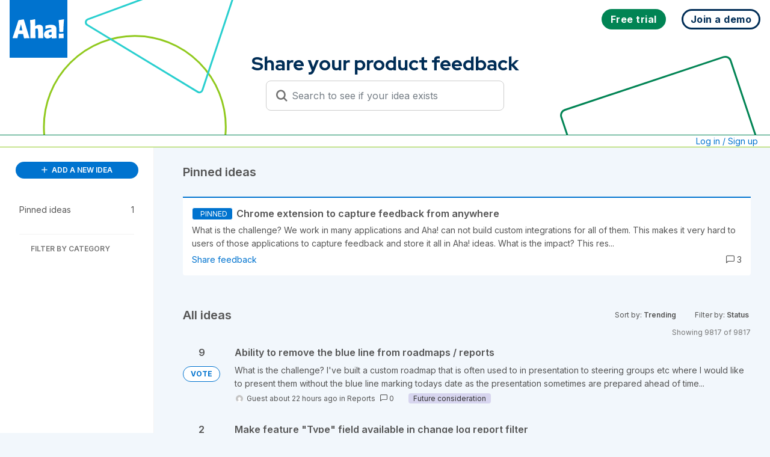

--- FILE ---
content_type: text/html; charset=utf-8
request_url: https://big.ideas.aha.io/?sort=trending
body_size: 53836
content:
<!DOCTYPE html>
<html lang="en">
  <head>
    <meta http-equiv="X-UA-Compatible" content="IE=edge" />
    <meta http-equiv="Content-Type" content="text/html charset=UTF-8" />
    <meta name="publishing" content="true">
    <title>Aha! Big Ideas</title>

    <script>
//<![CDATA[

      window.ahaLoaded = false;
      window.isIdeaPortal = true;
      window.portalAssets = {"js":["/assets/runtime-v2-20b738b00c86dda067934348b1bafcd9.js","/assets/vendor-v2-812989be856bac9ae816a7c364887a57.js","/assets/idea_portals_new-v2-6bf1096acca7cdb38aa079313cecf26a.js","/assets/idea_portals_new-v2-1e68bdc9d15e52152da56d229ca56981.css"]};

//]]>
</script>
      <script>
    window.sentryRelease = window.sentryRelease || "f13ce460a4";
  </script>



      <link rel="stylesheet" href="https://cdn.aha.io/assets/idea_portals_new-v2-1e68bdc9d15e52152da56d229ca56981.css" data-turbolinks-track="true" media="all" />
    <script src="https://cdn.aha.io/assets/runtime-v2-20b738b00c86dda067934348b1bafcd9.js" data-turbolinks-track="true"></script>
    <script src="https://cdn.aha.io/assets/vendor-v2-812989be856bac9ae816a7c364887a57.js" data-turbolinks-track="true"></script>
      <script src="https://cdn.aha.io/assets/idea_portals_new-v2-6bf1096acca7cdb38aa079313cecf26a.js" data-turbolinks-track="true"></script>
    <meta name="csrf-param" content="authenticity_token" />
<meta name="csrf-token" content="nnqJs_KaYqxF5bEdBSXAH53uHvo7f4ZcmbHzTGuqm6n7DqRYnE-VHTNTvJF7egVLtv_AW-k4hxjHLv2yFYeNPw" />
    <meta name="viewport" content="width=device-width, initial-scale=1" />
    <meta name="locale" content="en" />
    <meta name="portal-token" content="95749a82deceebf75e4d2447955abec6" />
    <meta name="idea-portal-id" content="6001167198499313589" />


      <link rel="canonical" href="https://big.ideas.aha.io/">

      <style>
                :root {
          --accent-color: #0073cf;
          --accent-color-05: #0073cf0D;
          --accent-color-15: #0073cf26;
          --accent-color-80: #0073cfCC;
        }

      </style>
  </head>
  <body class="ideas-portal public">
    
    <style>
  @font-face {
  font-family: "Red Hat Display";

  font-style: normal;

  font-display: swap;

  font-weight: 300 900;

  src: url("data:@file/x-font-woff;base64,d09GMgABAAAAAHGoABMAAAAA9sQAAHE2AAEAAAAAAAAAAAAAAAAAAAAAAAAAAAAAGoNlG4GBKhyCHj9IVkFShi8GYD9TVEFUgRwnKgCETi9qEQgK+GDgGguEEAAwgb16ATYCJAOIEgQgBYk6B4gAGxvnB9ixKUG9AW/Tq99WGh6JyG2D0ul1gviCgnHMAjYOtjHorez//6SkIkcl5ZJ2m4E/[base64]/rKq+w+CRbzQ5ABxDxTfT99m358C2ry6q6sVGhrzBDKByGjEZnzFPQy7+8Tt11yu+Vjs/nOrqhIYqSLbp1HHWty/BGhDWnm7ZzFyDdftHlUbnk7r3xsFrHzK7t76TOSSL67gyqnTuG000wwCTzDv0KZPP9KS13YcQB8QdQBc3VXUA7WbzZVUdFc0WFILBP/nQdCwIBxpNP/D6+ZfwhphzBDCyCCLJISMRch4GRuSkAR2EghjGgJbpIiKC9eqv65vcXyLs35co0vbbf11zPrrqN+qHcdvWwun5eyoneTTuhY5j2gwDOWBOABF/D//97R93w8SrgSLEm2FYdTyGWBoTgcAEFRtQAAmgYs2GvY6YbuKzW73iNoxdMaK2CFFOmfp8lYkSJa3IEGKFGmFhwKKKp3kx5VIJFKpVConlUllMplMYKD6/DI/XHt7SRY/EcrUuNrqGjWzBVLtAbFnRbrg3MF/en6pVE4uqU2OloxOOml6ExhuQvoG5/S1q9EHdeFAuCtiJW8EYolgS9oC+Ifnca3M/AwfAqrqc6UUHbB/R7KttFWsgWl2dqNOxT6feo/CSAjxdrgoYCHfp7P/r6q6ullqWTIOPWAOPwAu4MlpbM+9S9FykG/I2Z5NGR/hAJoEbXOj5mYqJsPxHxH+/1L13c7j8PIPAPsfDOXymDo8/jx/lAr+xUqSm9KZ0peln/3DewA0M49DDwa0PwgY9ACUfEDSUgaEaIN0BUE5FKWj0KXrly77l5ZWHkjLZ0jJ/iAl55AufZHW2yrHqySr7LLui21W6152WS6yzDLbdax+7dMyuADLsLBX58ISbYT+v+dvb2rfAaAMgUtm3+4BsQuxvJxSsVE6VkTIKBX+Icx0rdavWRElYug8s5XHfXPec9QnqtMsQfiIB3krcN+EqxgqugQyxJnATdguvYpve9N4wmdzDA6lWltxsIJVzX6f87/H0FmI0rEW2hQjVUIpnuS4UIL+mObMqlH83SNDaOYITQghGGOEEUKIQgjPAf9Osrz3ldp0TSzGGYxjjLcwmaslZdqr+4PQugfGXCSjjBV2W/TL975c1xKy8ZngqHkPBGLtPCCWgTRvyOSbj4QgmdbAhfP5MiCBeOCheM4Uo9dpjGthwBwCQqIKrAgBV+SwZ2TiwCLFEhgkSk4oDhgoVAQON8QmMfpIkaPEbTTmxMKc75g5Z0gYOSW29iktRj9hadCXg7VQyu5rSfFDTOU/k4YphtFkbmFlrQFbIARHIFE4MPyTGNEZ3PK5QqmjM25QeHr59vYzdiqNVFjZeeSdb60ipmv21asfxfQzazrnvW7nbTEQ0E8h5iQN75fg0S+EY0Ay+Y5rGk7/GWkAycBgIBwBItEhJgvioBCfDwlFkFWrkHWN0AXN0CXt0KYuaEcvdGAYuklCt9nQm8QhFDTQgYANtdgSRjvEbbdxoBPihAAW/VfZdnN/J0SAvS4hUP/HgBrztiiogS8hYNT3I2OAJs/R/9ykDbK6m9tVTD1SfMxIu/x5Ov5SZIiocUG1XOPeOb7s6/u6lD7I2yoe4958yX9buDusoFXwvq3eF8lSl8tHjdbT1oUsP+d3aubTdb1cB3qbbO2lpp/ZexwSqReWwVrdMh0flSuVB2a0DxV7+w/jR4qcd0uBs/uTngKBT/MjN7C+/tBE9Ivuj8L2UaGofjJ+lvd/bet4F/FgvXoWnMSRQtOw1rj20e8G7bcs6QKnftjlOfkVstjkfQNEv1udupmW6kG0SrxEcRDbCYmslZomacg91xHPKBVhJLHX1YObSQZRo6Vw/EHyZo6kiETv7kqBszmPpunTdaXMz+Vtt9VajNxTy/FY751H0cdnsi+NehIWLCRSKAtIz15bb9a+Ct0qzCEAjD1a6BH2zhHRZgTJljNi/GgXhSbKLjYIvtI+uet4k+az58Wt33vbH46wMvO6g6dXsE8XvAGhYi8vsybRULWPn8dJQKT/OxqLq6aU+RY/pSg+CjJtNjQRCb0TQ62BkzCqkdqPpWAsvql0nrXSAofq7WuNNJ+H5bwR+EPLSPu4Mbsz3FiaFK5R/[base64]/wHpc0KSdHrYhEhkGuY+5GZMX2cnyaK/ltdADbXTAujlKSWTAO0Jd6yjFvNporX7Y8Dqa69jeQo/NwjDxjQY5FPHOhphwRb4hN98wQArQM4ECtKBsQK2VhikNeQW9eLzBjVgZ/Hzdfwn4sVyp1/kB0O1Lc2V39yfF1bHOYfbcn0FM4NqXtLbJVX8iYYn6GTpmKujcHa2MmMad3l4zypMrYqEXWhTeUfmiFCPONOPSFBHhje4wCGZDx5K1N/w7pwWwl91xdjK56Gx3iYdOLtw1tNf1ogjd4BPsEHaoBn9Azm0LApsRDc7C2gCU5u0AGRyPzjhxFGCg8h2TUpGcyLv0U9bCexJegCjiHb4EL3JF6ndUjdWC/EovumY4UZA2frO5Gbdw3IAiBPNzJ3bGot/9NXVlyvlO8Yn1n1A1ZQPFxrfihoNNZ2OzZgZDeSob6xr+D5knhWHfgIWpVu76X+MMcin/h62aJ1jNYu9fozTVy/ZM1zks2i7R/v7WH1Wdx5vCCIHzu1rc2QTh2rdpQHqtWjM5tINLYVST7jDNle9ZgX2oCjAIralG4VGSffUg6Qg1widnG4glm6FDrC9cIEPHIaiczg7T0+O0xTDKMc60a0/NXS6X9LKdggbOb67Emqyg+YtGMHFB+YZ2l4CjXwddgpEed5uiLcLPO0Stwtgk93waoTZQgiJy4/V2rHT12W9v46fGhITnbRww/n5739gGrFkRYkATraoRLmbIeZWvcQXSpEdQVC/wH20jL4OssjW6L2e8EP0OuglZAq59+w9vf4i9emSXs1giXzUvwnqu/M5MZQVIMJcajwNN9e6r46Xmk9FLmmCF+ci/3fWSO1iZuiSnl3vhU+NVJQqTIECsTSSIyARyRuZgWWarHSpsM2OGfxr2/5C+0J3+RfWdPOuKYxU7lL3N2p+XOu2DKJZddO3/lodWeeGq3l9hpGkrqRJBySz4R/HxKKiWRwrOiRoMYEdiKdUsXqcU8C2DlGOBXTfs1SFMZQj0Xxs8PFiSIY0mt0q03WqJwoPfufdKFvfqYgoHYOvj0IOHvOlmEEKjnx0AJQaE2it4JYkQCA3cfASMCVrADFILi6IPl6vN2pKE0FLttQP0o64IU7FGglHy2nO8zfuFdGgZj1Kjt/FU3eZCPF4vZcKCOV2cTPdModV/sobNbHQkMFzx7vJ+eEHniEVRjJUgVspN350mXtbPs8INL0GDm5g+eXQi/AOaQp79aKlGYCFQgl8g4ThhUdrlQoCUWBuiTGdRkufTVjjggTgQJmaE2HgcPq5dD6VlCAKgPxWwb0ChEuCADewIoI5+P/H3GL7xXw3igRm3nr7rJU5cnB6aI7OjPAmV2KZMdMLqDYi3IRq54q570zeDzwWODSwYbxlePZ42fatw64/IGjx7dnMuS0R0Zt1aCgRcHdvW39if3fW+jr+SaPCAOu8FgSfLI6b1CCREs03ttb2evuVfdG5f4es/MblTd825Pw8j3Z2s7e6Q9I7u/7T47+rrHu/XdicXpegb22o47MM0eO+6rsYPN7bpNSq+aVlOiZwmIKYHSPa50He8admhYJ6okZW/R0LedE50M6FmpE9Xx9FbVtr+xrRFQm5l4JtT1tUODS6oFtYU1ey2v8lcicuLmSvY3EZ+L1hEbxXRyOT+8umhB4sSLkIQkGhldNrZRhEsNO6dzLLdFnwUWW3Kx1MyyXuawY5Zfdhxe5YzLVrvhoc2XF3YNu/8Ppuj1YxcLlft4RoMzz6J6hMukTxfHPwBHd0xyeEryJFtZCWIVq7DamtZOt45frk8XtQ2+o7czw6b12aX9p3b0aafZNd0NWkNg2t5/dDi1kZ0Ki9Fp6El2cwZM2MO5kkjVhdyfXZQ8ZgaXCv/s9xWc9LX5xre+c833rvuPH6Y3yhlRu+mW2+646577HnjYk9F7yrsoYzcwNC8h2IZ3/l67UcnjlzGVe9+1Of5ltiU8v8PpX54JV7KLuIHppSJPust/zDKSaz83l+b6A62XLYrfVpNY+uup4B2x0rykWoXV1rT2g3WH14Pxe9gARh1uY9h0uSXzNNrXoaPumGX/6WSROIORR+osbecpS+XeRdtRGnlrvXyVjTC1c8uB4UKvrxPKFaXM0gcBvaAUvlnFOwwi/[base64]/p04LL8c5MOJhF8GYs10C4051ee/[base64]/vh2ioFwjaTdNFUeGXXzCSKaEOYuUrstKt0nWiofbUvEhe7CzlMfdZOXI3XVixxiu0ip6VilVqtWoVVd9B+48kVcaNPJNW6hPmFbtdVTo1KXbHP56EKhv6PoxYLAhGma9ufoJcOuO25/[base64]/[base64]/3wUleYE17KS4ioY517dbVBMCk5ZOV4Lez62y2prWTrQOOXGi+YvWpBcABqbQGLXjZrhGKtJCpVblKTyOs2d6jz8FDTFE1NHZDWORLi05ptoL6WguBMGwyDDrolBsl3bqzF2zB+peLydQB9/[base64]/KnVrXtCxXd28jKiDgx6DkTg662rrC9EoVhFxOPOo2YYZ7ObGgPd20U+fS13Rsa/mKn+ZCmNSNm8sP5UurcQ1j0KD2HpqHL+DLQNVWxebItatrmq+EjQYm/zt0bTDt7NEyP8vCuUae11lBECLqS1jeWhr1CWUwBDsj1F9W8Qk6zzeMdDtIjxEH1HIXuWlefiBLW6tW/MQPd00CNVlPMcDrkdn8oY1gvhsEOD/teAZ3lCHjl/HKLm5vN93WlGThxUKK6RfxfaADwbZOh7lMRhhays3r6KAlbAsPe/s7C1e5vK8La7QashIq2FnNgR95T48cUoxhY1UoWiHI/RGSke2S03phqJAYOtX89lMTrHsSbHmZA+7VCeipdv8cLNVQnADMpv4RStjw6TZ7OQNAaYfLFgGLrdXK1s4Ty9LTNnmwmyh2QzqpZ142tQrrANI4oC00hXHZ6oXWxaxdn1355CBO/zSzSnYQ9zHjexUnZuXJcrjx4BMSkpesS0D4dBypUqlKtRq266UjSnTd3uqiJgjVp6XRlWlKtstqa1k60jjaM2yYOb+6MxNudj3rTe/a2r/[base64]/nSmDG6rmO4uiJtmsPtF1uM1zbNls28mQGeXb8rjntCBuABt3oMH7WFOeVoRfCnueHjjnO+nss/2Y0yqU25zPJYdBYTZ/[base64]/WBZ4TALt21UVc2zVFwzssOvuwcaQd2OcZOt6t93ZoZpcPqyE7sqBxb3yial92UW26746577nvgYU869JReNlpQnAu/Pkkc6KcBftshuFC6a93zjpXfEp2j1AvnYSOUnjKC2W1j8/wvSoDgOQqeY0gZlRcGyHZd7qmSRjspPiFCiSCOaHKHqAq0v2lLbvwwaC51XUrlZFTRHW30YY4a0OU5F7f5ml3vQJIT30ZoOeR/E1eG84g06PZ3pRdJOfUU/ydHZqG4DLZoHpBVIC6EKxhBNUN2RTkuVx48AmJSlNyVyw6bBoUo1wiAmAMq1oa/JQTASKaEOYuUZi3NNlz2QXN6Fa2rRJVqNWrVVd+IO0/klQaNfNMWhCs5d2jVXkeFTl26zeGvB4H6RqwfAwYbGvdsmOYwHhNppvk3oeMQOO3cuDyTpdOVoDnRKqutae1E6/hufdZP/6/hBNpf34ZN329uId+d9QcX2lEF19tpdk13gzzRtL3tG+LwTHu5xOEMJxxNOqbpjaI46qZbbrvjrnvue+BhT7r1lF42WlDcSzyTeOVB1CEiUwpRG/0TnQh2qRT0OKvxs6Y6ZCXoeghIqrM4NGI7LSH7lccJB54U7SBJUq7FQDe+hpUcKYmNIhxcPHyCwXb2sN9Hc3dbXZ/[base64]/Eyasw6X8Igj2s6/[base64]/HoH6pL8BDDbUrX1pv0fAmsuw6PmfTFo6f6O03Lc2WicbbDrbzHfWfSc37avuSOuORsfcy2COl1QI9SBcQpCVzcD/lNr9ECcJql+F4zi5hNLXJNOPkO01xTYnG7p2IgQOJ5iqo0lmR0CqpG1VDLaz5q/hNzxD1sIm9WHl83SrrLZmQWGQAqao9uoBdCg19V8KgNOUKnjhdVQ5kLroKnaoq61iuBwoaDHyv9dUYQxSmelhA3Kzzq4OoM/[base64]/7s1jWEjEKHbN4FxKIt4ZLIMEH0cWkewJ0NgUy4R1bnEMUY11ORgqMyWbEwpDdMfYJiFQZlSumpR6DYNFKpZQXJjrgwICsg4XG55iOrV8f8EvsdswEgsNPH/n01s+cpB3za5b5/cP83uq+Z2B0ggLqk9hQ1FpNXD3PvSKn30r9f+fisU3pxxIuMeM2CG7IgdsxN2m72Z2+F2uRu4G7lHhFuEW4UnRePuEO8S7xafkTqRHkOKoccwYgpj2LERsdhYYxw/ThAnjBPFydEMtARdjJaidfGyeHm8PkGRZEwyJZmTS5OtyR0pjlRTqjPVleZIa0n3pDemd2fUZDRktGKaMS2ZnZld2G6sH9uDG85WZg9kj2SPRuCzCKCAEHR1qVUBAR78Gvxzle5aDovprgp5dLqAZQ/+yYoNsKMYZFRVLaNRVRPBlMC2wFSA5T8NRjgrp/w1b/7vQfV3FAKnAOLbPAm0BAsSJAIK6BMBTAa155bNgSAAW/+524PQgsTDohNAlKrWLAgQEdMBFZBRxYkg7wV5tR6/JuLMZq41t336zM6qlR9aHdoGBRW6AAzKjaL5iXMX2IQMx+wvH+1uAWazafbN9PXs5TN9Z6ECKQfvo0Af1JCc5w/GJciECsMkJFOp3pBRf8Np2PJkXs4f8mYLldOe05nT1xrdGt+apDVFa9bWPK3FWoHW/sG8wZMG10ySOEn//+V/NVpYROSquA3btsKw5omzs3pbI1tjP2SztOb+fdtxoHQCyhSAshT8//HnPbSPdv7/uzPrZ9bNrATAh/vefedu78wrd7fMuO+q7pw63Xbnw9uOqRAGQZUgamATYDtgN0Mg5nD5cYipgu4/vpVlDjnpuMdGHfRPu+3zxKQdFtlssSVe+J9fTDnsfVtMO2DGPHu8a68PhFju32a9csJr+004YsRGv/rNUfO99Mw3vjXmd/+y3UJfm2uT/3rkJyvgZctBlIsgDwkNGQUVSwEGJrpCPGxFBDh+xldMRExCSqhJjQqV6lSpVa1eIw+vBu2atWjl08GvU5eAbs/1GNSn34AhvYZxzbHSKmuttsY6QUAXlCDJwr3TaSpIC+kNC9FEvuLQ3bwECQB0RS1FEv2KliHNEvTicmRTAqMK5Gmw70SVKKPhoqpVyTJEGEKBCpnCt30PQLsGwL4BIHccIJMmQyWJUJxJkqmUuEqWhQhjL2uAHgwe2CBHpIFQa4ce7/ik+BVFpIoUgZE2noULHgySaeerj68m7HfHy6WS6qUbRVlgU6Zy6ia7c3gpywFwvGsLkdm3ew4lKRkPVA+t6EOWMYOA9r/XNaIn2FuVLLg7Ze5JKrg+VuzY1ew9/JDLgnVF9gnDoDiQQ/S7SqntmdpEGEdaP9fx69T4dqzrZCz26i62BlbiQ0J8OHeLvpDqwpbkQ7NtpdAbSsasB6NXyAN56xVukhUzF0LOzQNmFxs5q7fG8gt6hHEk9bqCeTwV7K7wUlqQK3TOiz2tkJzfaUvipujoXYzKQU9qmkHZGAspM7Qt5mAGLqtCvlXHmBoKzPwpOvEvhWuU/5noD6KejXm6KvbFaDL7rQsrODy//86ZUFbX+McVnF0qRb7Ifm/JZYrC2ZWpOpe9pfnrtfPV5xQFhxfxdva21q8+mc/9sGxDzcnR/WboILYp0ldJMoO53MwBXE9v3ifQuO25GJhNbapiPGXCsxOBosmezLNi8mUw62n/sEoOPM2pSZpClP4Qz6ZPl7wzcx6MvGSo45USa0CJW8eYmYIZYZgM8yD7q7q1n3l2dEAmXrdq1S4fUjhCRCjqO2CSt4207Sq1MYbc3vBMigalZF1teX2YAz6hmZpM4dTKteYUnDDDYzw6fr2WERob4ekoR2JsT1LUtswpPJYyGNM0ms5YwOkc+CViAeV+n9t/usTd3ZCJZm10LCL9w8Hi4ZvYqLagYZOQrnu+n1r4IwwGsuyUzQFfb8qaWF6RsOA3c18r7k51A6S/ML6sdpjF581ekpi+M8qOz7t2Xeo2ZC8DL1IIkK7ivSnvaXSm3CE603IVeTa9aTDCW0Bl1Mjk44nH3nI65j83QB2brwJ9wuTKhY3zhynXDNeGqRWd/dKhXAcQJlSa5UwYSsP55oUxdVN3f4fC4VmXGSBqHdGdGZEJWv5fBiewvtKBPJDhylflmx7OMeRSPF4usieDmArsfOfIdOQWsMnGmEuhQ4cjSUCMY93v7sNynJ/Io5c9mWFqZZIn4pSAD5NdFlC6sdyL9G5k/pn2vMCvXlUusRhKyfiy0stg6m0a85p6zrQuaZNBpOI6LGB1tsCQZ/N11aSN3s7p2lR/7Kg2axdoWxOJmDJLNDQvN66TcQ2Xw3fAMUUmFgsJzWSDMBFD7J4dORSdRVqx1CwkKWHnmPEyx5o4ceRc8IpxOlsdTsoC37vxTVd9gCp6adMjEPMEw8au+oWP1VLPA9PyoF8E4UBJTA7wArCVUbgtXSfyjs9UZRtUGNC56dTAJeT8yRyFRs6u0PHK1J0IHf/t24eCM8cmF7NJ8O7VPcht8jXqPJ/Lu5nVOoDiYifVpDP3BMMLfWH6ZYF8VJwXbHj6TJUFE81bFEydLuXiJB00xv0lFfODMfcQp9vQOa3wr5aa8E5l6xBu8J4a0MbCc5t9SdKF3Q+GhNrHtT0dj+HgxXlL6bB8+DasDFtT8NG3aP/dGJ2lSw/ESHauD6p79ekSMK1YpjULdgR1NXK8bOZseTvH0mtK3xxyqzt3I8bRgoicy7gm7VpX0OHvjo55vteEW3lZ3/Iyw41wA6KfF32unEg99Eg9xiOiO0EfmJ9WV4tqRVoON9T52r854VNFhQE2DXQt5eM/JvEX/x7/k/[base64]/v3vHpV+gy2nblYzWgaPuSrHYgziC3O1TRc5ydtYYnH0sD/Q+lYrSRY/XGUBl9xbuVug9nmg86reDyUzA7590oPT+s0UdChBAVCszhvO2uhyFV7EJiK2SFIEmuI0hDjZtlrIVDEKhgJCQgUA1U20VCy/ovK4YEnzdxgqfodvue1sb/n8Cz8t4rdsj8DVXBt/i6JjUVA2luV2GEWR4XjtcXGZsE6fUAlHTyiX2e2tEsEncj7btt1jOzHYruo6o/pulzINoBp5zzWdFIodtV4X+S2OsDPJz6V3EedhzZDMhH/jZU3oGS6bjlZ4Pb2Kgw9+758GWnF/AXCWw9KI3iVqIqsjgaZowwiICpJA2Y4f7tCVbgb0CNXss9OE0G9SOSFhmOlucBvP/a9gLHu3OjMiz0bw2rAxmU/R256Xuo8gkysAXP4yvluThnrw+ekvfGmxr0S7pC7mFkMVZStRCTdAfl6ruZxCY+OwjlNxaXX77uQU+++6E+hpnMIwFwQVPCUb02WhYd7B1Ob0LHJgZv3+7frY4JrZUHnqLHoHwe8SuqUxOB/I+HZIxupTZgZqNGOq7fDYsG/4gXVukcTSoEQyencEQWRYJpv9+/hBy7cZsve5OjCGhZkBZxfgdY7+TzYkducrW7cdeMHhSZ54SZExd5n/QZEhuZm+g3MJ/eJxSHYsRWmCPu9QvP+GJ3u/wmquyN5eDEzsia5zMCkwudK86ixYRisiJd6hDR5YHIy3RzueIzxO5NZ9zea5lO5+XcpzTPJNMVCYI26aYMs9VXa53C4nDudPboLk2NpX9OMlEMnATT2eCd+ROTyrCUvtYZGoctsW+eNDBfY/xfBU6PFt8B3Wg/hgLS//RqYS90aD0yqLJhp0/T8v0oWXIvmyG7jPy/cMXQcWG2kVVFWRHiCr0ffY+VwLXexXwZSb2WpdYIQJ/Qph3gl3/rMr9zJ8i3DIEtpPhSB210MQVyWzbdOjSCkTIdzSx9A/Gr1sq9RIJHrl1y3XfXZfPplT6rK67sD7KOM6v9/DGDYZAmEhrRk59WjkT//WBMQ6i7GbZHQy/UkmECPmVyBj3X1/jG6QphjHqAaW/wG5ldikUmTCRIOWBgpUnr9kWctw1RfMMBiJEaBkb2E4+pB3D4Gi43Fla3/WAdjT7+6CBdVHGd/[base64]/c+ufOiptaqTS6ngKm+NEygNNOUIOvzRaS5a4DeUCEtuJ1XaMplW3PeUOarh8G8doPGy2Q4CYGnXxm6Xs9fxggfexo9Ihk1eWOx4DLcq+CuHJijGjxVpJDYWrZRRbZW60PbY53m3TCUS2FiaiWsy4dbTXOcyz4ZkyKl8nccTaY/sSm1w2kbzSXwQpq0JoPFrIKqiMss1Vqxa5NzA22MSBZgmCZMKm7dlwK0QVAI14gh2/MmElK64Xvrt9grGz68MuxhH/Lj999gT92MC/ByAM3fr/UuFt2rJh/htzXLvwF80rDWQQEjbwX3a86uAmbsqDDPz3Hd/SEop7n/Y7blTL9zGQEUd725+TSuOF+q9cltxRLmheQc8xZqQNEdKSzZrgYWGlmz2q8+VfwHkTPF3Q2W1CPOkDsJnVFLUqfA/0fpgHY25QbsBi7Qi3tpYzT6fnjDKRdWuX0B4b871rQmuO0A6H1PvWm8kvaMupJW2MMiu9Sy7PhAjNV9J+IFgTJWkjzESJtc4E0QJzEKS6Z8SLFl4LP7HqYXV1Ntf1lzIDIQteSIi5912mJtu793vgd+IHu764JzQTySoGg6zgr+vCe/D9Ul4ZoUBBR1qsLpeSakV0ClWeLuUP0n/LU2kV9fayUjofZ8s9sZZlKS7mWgi/+CJMaWy5pRiQk7OpCsSHQCci69FqZIFOpYrpIDBE09mCSgGnXiLJBMsJ+C76RMTqCgbkRiJdSpOhJULfD4TdkG/95m9riT7OR7cS//rGqs4E7pvpJOCiZj+iixVII4XWXO6k64yNSns6vqHJvEpRtypxJ5lb6eLyqGWYy6tHKjJ/y/IrmFZDIavIyuRYYdHFPnJfh1KlUSTt/JYWsiuBcZXTvpG88SKwviusyxyYf1ybQjZZdDr7Gs4kyRdQRA+u9dV3/IroVhHkiM1NAjuDYReYVsXQl9m1bAujzQ/IM/qzlMr48viHk6AqngoqqjoHjd4YXDlsPjvq3kr6q0TCPbKJbuUO/ZpFz6Y8lOb+XPCnEvvLy1XrowbHlQl0dVwbp/p/9kI+18Kg8ziKwY4U6thL6eS41hhDTZ/sLz2wSpakyQYDGqWGVZ3KRbwBQlmS62IPlJ8d/xU0XPIPPmz66V1/+jbceIdx/[base64]/pIwfmHoCIc38eEwSbP930Ke/o0wt/Cy7d3H0T9N9EW7vpr9JK8Jb8iiuP2YeOzB4p/FtTnwgHQr5os4DaXV62mAo3I+69Usqupa8Sff+6pVgewH14lc7Pu7CkRRSkbBOsDeQW/kOTVnFLurblYswZHLmlmM3KNwJpxfCzyvK6ERF3I7E3nlNNun+uADJf3RFXX1ZcQqVcUUHgKNrk30eqhYHH7Qp5vXjlbP6FTZqca351WVPJf6T7O13S+d1aLUVYyePUiSWcWsZCQRUPS8Scut/5YDzSIy+5qrQKXtJItadNmLvfEPFYZjYmj22Ryy0OT9Ub+puO7hE3305maZiU5KSCREzqnTcmjF+gLiqu0Ptr2dBnzVQuhxOwGizlGfts2LevlKLPrg/mGzJf5YTj5EZSdBnXfuPzFS8JVRwOpFLTr/0q/cK53r739c4Iqf9ILtpDy9Tucz+7uuHsZwIoP5ucTU2QA28I+C/b/YjEKCniWiTKnPemxJ5W7NgL1BqWiEd0MunbfDJOlUva06TvfofA2kLE74V7LRxbUaGDxyt02tgcUdmFTsNRC7gUOZmkptFJKsYUsoKM6TSS+tsgvBFVDYU8l5iShWikXxRkacn0fK2ayih4hc3nCE2HYg7OmbN2E9G3+PtoJb3rSrSCnzEToeD9/+jXfNc/X/fNI+T30wslCjbxDHenuIFdrCweGJw6/ciRo/baId3W24HUdADaVteh7OuA+WandfGIHj+n/3WDw6WqpAoFJuZpSkJLl2rrZzkZ0TdTk3Swu40YTYRbuXDuUhwANAT3dqYh68zbxuxnZ1g083YEtzk7e08WblOZb4ln70xz5f4/XAdHQuazJgCk45wTRfIToJoNCWVNWuIZdHm8io5XPcFw/lFGjNJJXvbFJlrebk02g1lNOYjCa+n6JKKkil6kZxL74lsr/4UxspIuxXuSR+VyiPrx1yXKefRrJcg/wygnmdmFS0dtLK/ps0lqWXRrVMaeJRjMkj0ZmE0HL7MJRn6RaowTRC+lSz4i6VsT3OxVz/3f1q1zX/SqPM3invurV/U8oHWB4Nqa/+bPqmbz4dd/LjwfW84p6HWQSiVmqlnSGY4ng/MqPl+YlOq8mH8hjkMwtHU1Lfg6gGJt62q0Xb9lceIuki460uDieNDauSbGPNOQrrhfF7SYFDTZry0e1o2ZikdMQesgnUV0ph7ll1IR/m1y7rJTXXhVqlTBYYhk2N0qsVOlIzlTdr/13Hf/[base64]/uf0MkbM01s0zGoflqm6yLbXMx+lWV1uUrrFV1Ruq9Be40+yOODpNBT+m8ZszJDcSSOGIZbN/[base64]/k+u+N2MfYxt/hU7JMKCqG4q3tFF9UeExMeJSP0h5vrYhyUhbTAvlnGb0BnkLRxTM2orX513Pe9v9dcGiN0Qeikka2N+Mzy39yAM6Xy0J7ReezLFVzotKuedNsOhWbp6+nSstpzr4W+rcHu6vIv4b/sznNaVCzBRYP86Wdeh6MNYgwb788e7lUZ0K5TSL8VSTnajCE9LRfdqsEHUqloMOtutxObb1fTWJ9c1NPGN8/rifc/IZVTbrf+m0Lj15pFIVPhxnF9AqYSUe/qg6SXx3WZE3/HfyHPG8VgRsSbTmwsJninhvIjlHSasvZ0rImV7x1S4zSrpNqDdWWKMwC/5eUT+YvM8eECp9+SHlwKNZCUhM5VUCdOks56zhLORK64IMIYX74VcDZKbDJf+wnjxe8N0pefDNoM79xl+0jv/N6xlzyZNYYe2MS3QAkyjJcodnR3p4Jz7XgWjMF8RmFU14vEZqLwC9zWLa4nc3o4+edhD2XluInv2FctVFtlwafm5dDxmVzv125tr7P+MFid02+IRFIt9UJ2ebu0pINQU2rugRipIWesAaZQuzzifQbRB3FgRC9sLtGWsyxshhWDodlLWcALcrQXVG8o71hbI/YYOyqcDra9wRrujEU/OceG/KKq8zsKbche2DfkLTy7TcQI67/k+C3RS31TPVpC+NLJ2b1x1Sw4WM4c08lYcUVJg3bTrLMWJqZIkl1AddShE9nKn98keKnAjYK6WXFfv5pA1l8kf69VM2g0RBDPruUYpUazSVkqkyfz+RXkq6eed7GLCmuLeTbudwSe0CRUFYnEUkqW4rg/UsT+He+YVxtojZd6nmuXQa5UROe+pu3aojFfCuDaeebGmtt1LLEy0/Q9iFqaXT4Tm0CFWnkCOpKVMKmJiEgUQY7bYm7WlMl5JjmnLE+qNnzyuUiYxJ0huoFYW4Z5jLLHMaYaf0z1B/x7RuBHqXqYJdUCOl0g4lPk8ebHEI231xXICnOhFtnC40OWbwxoaYREUor2tjq1SwD4XR+/qnisJhknFql07WMZr6LUqSlF4Aw5+NwAb0G9rukpZ6yMrKlMPYrpsisREQmZtaEKOnfT1BWw/mEqMWl10JGDXZ8FP1xBu4yPuPQhxUf7skt+oOWl2j3eY/lwhoXUZ62cbIvAUdJxWW+puKyscTJTMyFPOz5RZN7ruexZRxKxo0blI4smloAN0drPsZeeEi+S82l1szO3TADK116RuuClw30rLxsBjOpn+8I3/9l7kxIdygvqVghLShUyWCfq7i0ylhR7dOlnHiz8CNqolhh1Qg2ZfEUUkYhIhedxQiFZYvJpFh8Xgzwaw5LbuWGZx2VwTYX38CnZ78XuTcDS1IWFbIVRSRsxt7I97Lpej7/St4DDOYbvIse5O6nuHA4F4XcHI7XDGvPSi1Vxooqnz5lfySvU21qlY3Inqcnlw1SbtH+ECsOWNFBY9B5FjL/LXRuQ86rkDkCdD6EePjJE7RHE0jd8O9pyvQxyrGi/zd0llIGKQh6f7ljdpo8/SHlQ/8sbNh3Y917H+Uba7aueXeV/3F7oD3dU1sY77pwr55q4U0PMe8t0c6wc0KwiUiWXylkGdFC+kHKNcmUXy2viJEv9Z5pDkWES9xT82/Pss/IzMZFa82J6u+tLbdwZhhvMave2ktPxOvNzdtk/mIiXBDPsz4mmAJNL5um2TT186na7WrZ1Een+8A6wzs87/EnSJyqhUnnNSDt2GvpsPsz3535wfXcWkDOPfMfLvDdo3r917SfPtXs20BNIRRoRkrxZatvBbt1vW8g7d/ot2tAjuybcvpW8reuq6HQDKsRyLFqlj4p0Lcqg7eub4oy1k7kLwshSXZDktwMSXWgb/DbtX454/aJDPpWmFvX7eDcnhUp/1CJ0cAL74C3q+7fsr5dPDm30cdrQFZul59vV323ZT0cf9huCRa0cNa3Ku3b6i+tQdPNR+kJuLEJ196XTQvyB7xd9fuW9e0Cr/XJtgX5GtiuenfLOg+tZOeCvB+E64+hRVbTi3GNfJbQ1RlmEuhn3f7D5AnzAcOfE53bLw8enT61192THqcCNUdj81hM5j93pOGZVUFpSsewniLv4KBM/tKgZd3r549nxhRXxk9d78zojNafQq2OWD3cPzcc/2vOen/q+HF8z5rj0Vx00GiUtp/wJx+HP/09fOX78NVa+PNPzS+kerir6cqT88+6F/Kodb8m5cd/x5tuhcYSl96JIP1yg6ZyXfu31jrR/9W8tm3yN6LHddGnjsXLT5oB2ovjytkHAdWwg/VSDzNarAra2+OQ8rcz4t3y+y+APd//1v9A7//Zs60VdNKY6IcWeQ2ANpBHVqvhfP1teKKOs5nzajNAuZ+CYrWz8iSN4+uYLh8IfYFC9/tVf6mxj5sTu2c1jlW+84+ZwHz9jToOQf4ZgNxPGQ0HuQ4+eXklyP48P8/74NQKox5SYP6pzQDl9ylaEfB6urwAegWR+XTL5ECaGCrlxt5QIIPxAq0Q0+ohpb4dPUQRkqv1kNAOuCe8dIzrMK6JnUXs3EslZTsOgdoqGEmDU7oa3W+YpX18j96KE2nvucSIjkjqwRgLlJiEzc29T6iQpPTmgFghniFI/1GFcujGaKVl8PIKUmkXsXmv/NIkNHmOMBN9GZozQXyeHyGX7/InEEX7I08qSZOB7iyQiaQoz2QAZU3NLFHw4ZXSQstT0HQoqffReQ6uRH7wC71r4fFlXLLR8O5kCW6g4rBg6JYCKVDS5Thq6l/4CpCT/XcAmuq/8nTJwSLjdXxxsUK0x6K4E6/9RPYyL6HeR/2K2i67cFG8GrxLBYmdkHdCthjnDB8pyfuZT4W+FvpFqMk8Z1rI/yBfKH8+rJX6a+p/qXuV0WPubu5Z7tPhb4Z/Hf5ne7W914Gm4ufOCscuf1J+XOf2RuFh4Q/dkLIvHvjsKiz9SvRx/4y6LH865p2YVvX9nYeVa0Grls9/Om5nyK092b1P+wr6/+Ej4Q7d3+ke039NZEPkUKS9ZGRsJ7wu4QMJs+iymLz8utim2JFYR+nflP5f6YNDsQqstvVL8YHyZbyX/IOJo4nO8r8vf6z84bE0eE/Kj6VucW6kvif1K1MtqdEqYbRCPpH2HemD6eb0SNX/VFtuyf26zMbMoUxr9d9VP1l9fylMUjqm2xlvzvhkxtdnt2d7rr7MH6s5foLhlb3rPQDjw8zDrML8lZmQqc68h6VhEewkdiv2OPazrC5cMG4Idziblj2dE5qzKeeL3JzcttzFuZtz9+XKt9+7ub/kofKS8kbyvsl7iefjt+JPE2IIPYQVxDhiFrGaOEA8TkonSUiLSHdJf+V35n9MDifjyV7yBfJ/KWzKUsoeagaVTi2hWqk+6iB1GXWaOku9QUPRFDQrrYM2QvuZ3kgfpa+l76Lfob8oCCpILMgvMBRUF3TjoQ4VrCqYLrhU8JbBYbTIIGrfGAqSIVQWBLAGwCRxLh8CVpdr5pNE/9kHJHDBfZLkFJ/iP5RVED6Ywhm7ZCQC+PBdkzq2+r77J8X1QN9/l8CbtT3nv4L6+o5HAmzCjr+U4G4sncJRJcB6Qy2ojEu9CBOq0lVZ5hPQ/wxSoohJdoFyTE1ULm7deCNVY1l2Y0zLM8xNqzsufacMJnIfWPQ6ubyxkP9vvbz3tkYB/08tysdvAxk7SnETyuJqK2ZWTKOXgE/+v3Oj9Cbm2S//kpuUhC3YLc0sFFkQT3O4NvpcEaiikc8yROcpqb6QjJCaM0QFMGaWKqK/ogO5UKwezQgUUpfT4qCJdW7sCRw9kxnlwz+wJGj7gqeHdXtV2fzyt13VvsWCa3iIwAwkOEunb/3Ll/+LmE2tIeCuenr3amvGEhHVhMVThsbv1whi1a8UxlaZnTzCmdHG41izG4GKwBT7WMDuNhhREwVNQO21qD6DKEgkLU2BZ4AK4f+b93ve+e+iaqXeqVeqrTzzczWyR1uX/UEgIokzg4Ima+PCfaTyEarNbKJTKd9XjPrl5cxiFrxN0UgbHaqVM8uH71QDpV05JcybKjfziUG1fTk0aRhm6ds0jZJDOXDjBmwMXDdMZxslI9XVhOLjWJ2KnVo26Vt/MLMspcZ5SyQnNXl/bZKVjNNxnAfFeK2LJa/M0tzGVO/QX/8dkUbr7k7kUWUx/7/F/Hens6qOtA0eps28Oxf2r1lpGI8svWFO/HBBfu/tvbJPDQ4PtOMtX9x/cVixDw1IwPfOR/d89A79UrrB7mEgyMJJASbBJQWLA5Jh3mkEIwfjgBOpmfGoCKTTmE8Isg1J7PrZ9ZlrHTqKMHQChhnAHPcAXezQcZR3SnpDbJeBCR/E7f6rPX6uJk+eKV2u0W2BQt6SVVjb2TMX07MlhRQPKAAFihc5lQRv74SlmATfocRz/Gqua0mXSuU3GTbPkBuitWGIiSlO2VrUxCRNN/yEWiGUlKZP4c9PnKNQ9THofc21W3IC/J1ZY4vf5/zRi5WP6MbbTpDj3e6W6fZMY5t82QT2wJbJUwKkBI/vmX3jlWMbJDxw1RaGzSqGee6r0XtU371UBXQJ6DubURmKkTUzllDMOeEqlNPTp5dEcVxg01/RbKwpC+L7OpqG6gMCR91tIBCK1uUISCVCJiS+iQjpzTM0PLW9TZM40Mzh9mXLtvO1b+7p8WDY3wh8JYfHLf/6V0uoer1HCeiQxpgLBEidwiqsq3ESlRqdibOFp79EQmfUoAIOJ9tfxZiqGOaW6UUTRiTTt0VpR7/[base64]/918ExRHoQyd4uJnMrf9DvMKp6ekC1bnfy/+378Fp4rbDpyhRn0Wtaj2qhWgYSgoxj30CsfUXpMtiB0VSzsKAHMdGRrYhNnmo1KGWspySmdMOsg0/XwgXnjFWE84Feq/sXL1dD4Z0BtPgN/xxOCtNxfXBFGaLd611rQkMybiqRkiSFc3KLm+79DhKb8OLHfe3DFo9XyKfAa/et777PQ1ZeUe+Wa0FkMIAAkizlhbqg9uB4Db1qI/M++H8j4YPr9QrUMiyDMuhCv0i8FKL0BJ0pSFp10q6be3CdjhFKTB08nyw5xaqYSlzxQbqMuVyF9KHOSscnf70g3RTcL0AFA6LOwtRRP/j6Xq5Ry5KnSp0bJUGT9YcC+H98o1wvA3DxQMOuE0r+EvupT3vB82nPTO7vgw/RsuprefWo25H/ldl+yBqSy10MXKzBbtZOFX6V9eKnqf/8wsDz+e+E8u2rnjXe7oLp9lRwB55c/CoGSjbgU5X6KXF8tHMjBOyASoAahMxYaiPcDu9Y1z/3y7zRJ9eswXwCX0JAauAFUGhgqzRwwPPPnMJTDXTLIA2RURKlstrsBYP45FdFmBXL1C9zYViVvNJjN+I3a0U2qWeSEOHDTo9QuE1U3H8MPF0zU/[base64]/ag22+Znfjx9IAiRaBvVF1Pi+V6WGXCN/ZGFing6l0wY0owk1Hr2xe+ny4tS09z1rQ8LXzHUL+aI8Iid94stk6LIAKM1juIkycfLh+BpRpj4oNmN0Yn8rgkRE6epW0d0VLtH/hywy2UgwarTzUdZiNJ91qA3WU16Qykd/msYXFCTeEBN4i7HsmAwOHVauYe5wAKMlzb5L/hDjIVPcBSfv4G8lN83pGrlGZrY3Up3zbJ6uGcpAzuzHMjuvOsEPiKaq8JdlEEg084hejhLOVh6XCmVzdnquA3f97Fqw0OnxdAZuGZzBigJTjuJM08p5rSQZ11bEvoummHJtNPKvi8LOD2V0NoMpn4uc+FSVVt0poLAV24VZDW/wSgKgSL/npHZrk3dX4NV1vOJFrGMV8tgrasX/ujuXsX7A83YwxRM8Ac3t2bYf2ZRvr4VOpaeaFvWVrU6M/LyOa/hbaQxdhRYcASzuXQemZU79MNkaco0icm/z2Uxmc9CTX9Hu4yQHFkcCBgWQ5Np3891QZiplBIfpBteXKEzww6sAMV57p4uOR1lvsT9yGv+rT+E02rWt8GRyyPfrsmWZh77zve+9pnPGsx3bF/meo9a3rPnAgvD5J0RKzP460K7NZPxMVyQ7068TMbN0vkf6m55Ovzb1v/c/9Uz36BbrWBMGmMu+BTF87GBCxvYp9hmVrrkigGlDU4loa41Sm1ZBWQc3Jwcnju7proQxtNozM7EZrWmEXPtp+0VfMXC20DvMcrVCZtx63cqYKprCOf/ad4/WyVxcLhU6iqzFMvy/C2X63P+JzyMnrs+DK+WXy0GDY8FEbHBFCJplTSpDHHgI51V0G6INa0Goo39EBzSEEmwVuKYbK8NqjRWwDgN56KQvo8m6RTMGM/7OPo0T/burxURxCPW09JNgw03gp+FSOEnmpQF9oOcmBm0LzWBSWpRZT1KeOHkskvr6a+NU8fI6gvFsarvqBVFx7c2O6d5uCJfEYIkE5bUMSzHtexYukX2nqghqgMdlx6dboAFN1JRq+5K8Z59tYNJjWU2mS4DXZzHybwWDr/dUKcxV9QjcukVxhqPh+afbhiVthpr7uPgEtiFG7XPJEkhdExFC7Nnj8AXPiPZPP5Hu7ud7A2bHvWgGlk3I0mlwFgyCx/7+eoJLpk6Fc6HmsqK5DY4NdaWSGlrjbwYtym/hTErECAuZhbrEqdlEXcHz8Z9v7bjpiUT3VXOV4ubIRThWiIr3XyK5ql/O9ChcxTL6o5np8uRKiFJaPNNZaqkVkBOc3qaVKoWiQeZGkRSMWdHIda4RqNeb5BYdkZqHUtgFcoJNZQWOys8QOInNQSlyONRKPRa3VMucolyePSFtclgvy4nWopglyAe3mVJlHiMhQsQR4TH3+I1iJ/2TOWuqrbr1RhsRTaXS1AMOXTwJUDXxzzxkUd0yUDcU7PRy6NCMGUuaFRhUOoobYyihCjjeLqNWUbv5dq0/nxer5ZWa3UZXUT9yXrf3lkjyJOj/k2C2puu9Nmz+e27XmDATWRWkrhETCi314xs8jqB05YmwksG7cf6ydPl8z0I5MVq6EKQgqXLxAUHbhmmHg1Dr6s8DMbrWpq0xJnC+hyAWkYyojv3Sn3Nzb6Gxs5eyYFshNACVXR3G9J/TOShZdkffznktE5ek/ukz4c3yG8Qg7YkbxMLakxqChIFjZg6Kx1hSSWjs6DikjSzJNiF5yMeOKFLF+pS0sgExJ5gjYInN2D9NHS0YIXORuF8pIM1jWeyWD+mwJKnRi7DimFessgtSB8d9WsaWWhmwyY8v+A/7KoMLC0+Ix8PlUPjBl+CmMYmvP24SfzssAcNmwc+aEDTsh257GKb0JSOcebiJAYwLKMqQa+lmJliX3R8kPxnJWJLeZ1PeuEt7p6+/jIN1nPZ6svEiIkseWph73YMupP2D64c50XH9s6x4R6Bq5dsl8p86Kh90QJKX5osbcCG/v0kicgcv0259/[base64]/XF8i2LAsxzBQlQG2blencvhBoa4Z9uNpWEVGMTcvC2HG9kk72ynxFPWraLul7xLMh7cgs50JWqE3c5uwKCcjYb+fTRSXjLf2fQnoWh6e1pNf6/fZFT1tLk/SLt7hn5dVva8EBaQ3pBaKF4UrvYyC7ni+X9Fm2LvQkFIYg0jaF2Hzo6GO0gocPo0EmdKuID/2KKacFfPxuFgB3SD6aeZsDh0geRMUVuChbjxSbPhNMmahD3TPQlZ9VRAr7AYwN0/hMd5rHoBdBwFNkRLI/E6TiSFytBSVZl/NI7p8WvJ4xC5KhTFNTlt/3vO0oQI2wMWfDY25/5n4wLqWvHzUpbM77vOmp/WDqGhqOpCZDusTfN6cPoClvFqWUw8SWUpyGia1S/xEGdvs0nO2UDuOi3L5jXgo7l7wPhbcxnXBcA/[base64]/Djc69H03F2y2qFVincgufk9Ns0pQjp+vHlVGA2g/luEa1Q/A/nxL1F4y2TlfFiLe8IkAEtWBCgMvF6pCEMglAt8FzqB2Dw4VIqng+1Db0NadlDm0SM43xZPEy8K/TTyLd9fn/fit3tLa0dHa1m6CSNixvXPaTbu+wVs09WuGN3XW0YJfQG/pyWG3OJMDCAFwdswplrHoflUcBowcWUjWNDsmAaqNDNsCrpzZKKbL/i0mRj8cA2RSOraJoW11VHW3gozDDjxGAN0JTqRFt6mpaeFnXONSUU9k7BHhjY8svSKTchvx9WQEO6ButKsoRYbrQM1N9pychtn7+5rhUG5CGZwt7SS7eucgqfWRZ3nyy03leatQ6T+JdqXH1ztMfe0t54TpUDE4SQPPlKFponaeLmuIDiNsQQRVg7FqyYImImE3j/mUR4GSbxk1pgwKc+DANNQ5vGmydnqVOc3YUmDD0cKVGtsLK6TU9R8MZyKTQgJiYR4mEGn03/E5Fb6lplTqTLoSDl8BX7FRH3MizAavxbfaGGEfwFQ+njbunv70JZbr4+6/lC08YwxfUmXwSGytUL9fIMnPr+y/p7mRKPy0Me/[base64]/5DaolBQIbftgIRvXaqYVethfbszMPE52tZe36LFLyz472ZudRlTrYnEuyKZYX4ehucDScYKFoIanyacdPdlS66EapHXtBgYYfdRVJcaxHEyvgicRMXIWQ+ZSitotZNmQO3oi3zWdBl87FF0fXrzvJWD2cHN6xee6hz+vSy9cc7Nej03pofu0HoiIjvn9+uO09D/1K1XpUJPBLqpsOcGsZ1P2c393+t/tIT23Wv6fdHzZMdLlKXxx82GLBnl0dXM+moF+1sNxgHPih/SQQWOxxmkJTykVoc+qrnBUH14pC6SkfadLu2tIbFg2ZFS1vNxZGgBUvkERehSozqcBwH3em3YY7xe0b1zhlj5ZTPH6JDIjacXMccKRVyI2hr76oZb2ir0zHVJhslix3cqlVSPLhQ5pWeX6l69bWlMIFV/F2vxlqsx4YX/A/[base64]/CgMyr3G6YTl0lCrNuJLZlpEs5zNvallWGzdX/Z50TKM2kx3fTUe6dEXR+nDS2a9dkoF2a+XDeHXcPXYFYuI4MJVnQ3cWGV+tXxAV3uwu8+bCJYh7/oyPejL1Q1nY90ZvGJS9oLYKJjWPtVu/SJ4x2qpqi6WqUVBzzWKS9FJMvvTSTbVrt/ujIFGEOQ4maGkbGclzIRzFaSoFw+l8bhvftJE5m3MfufFrlUpJo/b15ahzbkZ4bT9bTXrzi5G+9hCn6jZY5vi/2dRMN2jAUx6Yms9EgTqOX7yXybVOW8Inn49pn6vvG+Mw8+mvv3TbP/DA9RYXTq6B9gCtZKWV8b5a0xKGKDB2nUkeR1kjIkMSRAxUyOgMOfggHVEQYz5UlYsnS+zIrQ3aWAD7oK5y/XXkI54u3xfTf3ThotYROPcSHeReMlO2KLW6Gmx033Y7UEnGF2hDkUolGGpP1ilwNYYUHZcp0KCNGhAXRHEaJckKu/JY/IuEsVkBjNU4MtWiHWJ+kmXdRsBrV0G8EWmxJx8VR0r8IufLiu/JiV075vc5miApgTDQYFGKXBiz8W6drzp7L/nluxq6f1E4E6wOpvrR2u2s6IXdsC/Jye2noQmQUKBhRRi6eoZw7MPk5Na60fV0I+YoSdKFWaRtBysKiAIQjYjAmx0eYVVKj4mynX8+9fvEGKfe2L5huGjb9eP5/nYagPvjayNdvCCHjKzHTKDjn1VEmVdYXuh512JQ87mnleJGgrhBQOFOQ6LKcf000hxd9KEXhRleDjIOMArYEqduPtQMULCZfR9pzsKLZWK1DcezH3oPzaWXUplrN1MIMbAHsXTjZZhwGc12LuQ7N37qmA7qYHiTTg3VUNftsGSfjFX2n9Dwiyrt/O51sOT5K0CEYWo0rwuJy9q9PTxDSI+zXG/kyKYElPCVGDG5cs1yiOR9krlw+mg9h09uGgkjrOV5xcv6XkHWQBuVK8UNb/3F+MVsF4G/Yafxxy8k+GurtG/MR2RNlI74xmivCOd7h2H8e1bxSurtq2pjv9MiZPvvInecX14AJZjCbYT6K59XcIklK7+Vaz0vFz/65fsco7XaZzaZZCerQFmL3ylKCxKmlkdiwQBAi5hEoY7X1unTZUPnXEpp/dnzXWiREY17WCtWgWLswT5D9icq6SlOUdANe4XSwmMhbajnBHsLXL0avhRXzeBm4YzF5kItdsvOT8sv7TJ3VdVtnA8WbYRCopthVaCC/Fkhethb/bc+eCRql9xcivHfltlOqpdPVwXAJOWP10ciORg6Ja5LIIFemhDy1KUwJUCiQJB6V5FgIducUIcJCxN8E1/d54AqmVrEIKshhtT5Ph7lVF+ywlBJK6bn6MC4FmQAf+GWTJtbZJLF/IKi5sGFoSy2+lCp3pXmqZsxOzXDWERViML+sD0yI9dQDxEhgvBANWR1rXyYg02k+kY1GJP5LgP64r4+tHI0cbvPEK83NmsxHFog/xyPi3L7xCB/7fROL6XvVjxojutEvEUi1nzej1cRE6L9vIXWBpNC+bzcDD3zNodLHELPf8G2fh1EOSnAHKomFRJSWNcH6XQpnWGymcaz1gcOWpfmWJycAI7t500Y2ni+8X115Y5AUDkADgYZH+MTeRguvVVvoP2ptNAeZ8tbpAuxxDq+HN9S2/3tEi37IAEMSyuL7fY8Z2wyn0Ha+StdzyZpndsuMoJIY5axipcCqNauA5iOxdWsXkcYi41OlEutQegaYsk7tSBC42UDs9UECpqWe3dh4NOnK96PuBMF03JlsmQ1Y9j0wFQxuBBdBQqwmoqbuq4t/W47v5JfRrQfPD7J/VOa2DBOYsvsEDZ1d1YdSrYCksbAM8haIlDBJNwsmsbIIfhBB/KUoG94MHoLguZI+A80IXRwr3Mwqog9/iBrwy4MMZMwvpllY2xB43PAeeJ+U3wcDjA1wNvBWGIIF4aS1+sDO3eV+2tMB5pdXpixNsZWmM2XnR6HYko+abgwGe58rYCWUpuH9ysD6fRBBHcp2WIaiUNh5lxGPjnYRNMgDAdTVMBZ2asHlgNTUnxmERpB/HEQ73mbZuPSBfgr54i/WQuupitFZnlAgiZjFW0I/2TIm8uCbeFyuVaiLQgrJoqvywGeGDNgQKvxyh4LYTLQN7k7G4z7/l99HvcnLy1Fo+mivZKQv4D/FdldWwhf+oP+Eiv/rbGpJYQH0/Vl25tF/AjAWJHIyAg5DCeEMFPkxLesgEpRbRR2GFZclP3bnYWTuS0unlzW2X1o0CqBCapwhEvzVhSDw12Tz7Soaw1SSR+dDHYoHlvOFffuqwrPt3Y+Xa+Ahtx9rczjGxJ7Nu8wOdlMF2MPPgsPB4U3w1mW7xVzjo/[base64]/j9MfxtdPaXpUmdzqFEfbY7tPRew69P7Nr9X/yRv/[base64]/lEXjZ//i31+HgChVxTUPyMlVb0uZZJXl5bRsaGZ3gGjzQW7N3V6vAB6uw6o9zqVYQjWHp9iJO9+OftHeBWW5+Eygki6Q/emkwXWizMZDVh/ypmE8vXTYvZ93TraN1xIi94kcD2fFO/GKkPUmfDrchDrzuu8b5KneM2Oms5DAG9MU/9eb0nvb0uaNFskRWHg/gb1v51BszXvCbRjNIXLC28UW1fwHp1i7GgXMwXtT//r/pICckzpzHz8xqvGjJu77vuh4+NtaIAVRStdKYsNasoYjramnFX437YotkCkphwy5p+rJFs05CxOeenwVEzY28MMaCOLQ648NDw+JBmoDO2xeU2igJUKqIfYGBCubqGRe3KQSoaYjeMJFa8fMN0M1GQ854mZ3v66yFBfRBx3/gdZEf36piDgIS6mM8KDBfmeNRwpfQsJbdSzw8pkQa5ygxSqVVijFsN+qBf+a8pGl83UxpiZA51GAYv7Kl13LuYEScKBJPy5gQmrmTihECJSmNSgzeZcTalB5gtcgkdM7FLB/YWhR5Kl91o1Zjv62AxAZOwvw17X5qK0mjp1lle1HeTyRD7Zx34uKla5ZjA0zR9KsDVwjAhm9DiUEEzhdaXjCrIdpr1JFA5XPdjhav6j2dI2oY7vWxldRhuxIQnhA8MhbJE0l+NDPKm/Xm7O5gjkgjX9qqYgxAzkVG51hiK0FUbLxPt9ktfbTG4sgGkrhwHmQkIRrdePnQ1UHKjNnxNr+CtbE+YylZrPbPgAR4HIfB5D7GEHAqsZQajBgRofIFJEKPlIRQ8MJeyBmObSlCsCNLKDeH+8bJtEpx91NWK0cy/zjORBo7L9xMWDAYerKGza/Ga/twX9+wncm5vueJ78x/IKSn+mfdra1jZReRkgmPK6AcpCTxjkrBgft30w7HNJsxN9kxXIh8xFTktSAixkJE8piaP5weLXPTGZFgRmAGVM0SkJCjP0U1M+Q2RkjQNYDhwxATd4kT0QxSyyNoBO74YGTJqdI5YlJuRFFH/WfLlEBG6iWMY+VMjc/0oZhl3dhpO8UemmYhYwOj0J4mmjAFO3Wa2XDGtSJrh4g2iWMQNyjO+uoVN7pvKefitoMFl3YjK+ND5MrKKQgvV4YJ1OEU4hi7GI1pMmmTJ2pT6oUC88KqYSXd3uOz8fN9w/eBjtl2S/Q3ub9V/[base64]/HxvEgxhWWMGvlta+11N9qb9j2DUrIiMKdvHPPu7YuWBuqxRbHCHe+VOvBmZTelJ6VUWBBrfWwX4jwzW4trMiBAhYQOJ9noU6lamTDU5dtpYRMXgi0yPA0ZQECSkj9UOIZhJfDJtwnW9jVhJ1Q2NwXuRZIdG1FV2UV/2JRDLGOyqd4eDZzKjpnHurxd3WMd/k1hO1ePu2G7JpUol75vrLZcMoxva0qru59Z2mmpTsUVRZ2/f5zrZO5pWGr4SvXn612gtjsXADx9AfeoxjkhTZ8p4t6TNT+BGvrHGhePs8j/kKVRIRnG32Mj3QKIGiKxDVPAQlRexbgtGMXVrkmWNMPCvBzi7KrXz7mDwhT61CCh/11lulp5Gc64XVQlCqD8ZL08l/BoTkG8nnpUOJi//s42iaiHvDqzUo6bQ83g69dBpa45ZFi7SmJuSJ9XB7J+p6mKILMTGmRKvOvGhh22ak10v4lX86Kp3M6S3DpRNaPfypeYe/jw7Feeg8FuC9i1qt2VhaZnVYnQpuDAW5VBBfBIy0bKNsPNXD2OtohQ61VIwtdfmq2FR6ijKUbFOsGiFdIPwn5lvhi1+RwUbjpQD+upDkk46eWXwvPXbZpUdPermpBy7Ll1sFKPUNkrChKB67WVjWOw7xN6t3KJwc2CTTHYIDyVK60ms/81MRJJuczap2GjYseLKmLUQforS6Udx2H/PGgk+fdblqOly16kZ49U5HbUT2feCEZGNj9cH/Bha3ZwKSTc7kmtw7Riot8GRSE3BRno6Bgo9J8RIJ5VNTI5pXYnXXfKbcV+AsKVVDYAQpndsbD0jgiWRl7TpUQiEDrozMq5XsxQpdQg3LS2s7hWUnm4zznNpmtVN0FGiyC+Ao2Aq/6dFnw3+f3OheJ30g3uMBdzDA3ijvq5ZOikXwIYwO5q7nqshL4zvlsBz/IvDZwevwn0P6zyDmo3pQdTbCoLFQDaE+owbGgGXMevHSLYojn63YRXpyFHpAw8UOzP6Afwn4lB5+2ecffvt2xOS1MLgDBpdQixrA9PDqYFkN1QdxuHpIFEU7h1cPO8J8Crp6Rx7eAK8vt62Uuo6tBLZDLwVyZ7ptfGGLiZ4I+w2f9eBmPX8hAgHrEWFkDE2HXc/tNrlpGi7RUWIoSyWV8JxoTTKU81FZYTh1DQvlUHzTfUnBLxvPTk54ogtdLBpnof3HYI8TBp3dHMEWiJDARFGvEvV5UlX9QGO9mgZzKpRYdJESfHGDFx39dCdvQXOwOJje+B4cHfuuUUCz3rlHmBAwyE/RDcjCipIIOACt1x0p8w80iUCIABNACW75vQ3Fg4mIkDURYnAwXHqUZE6Xik8le33U3PrH1iiMF2+EJoLH2veLu9zX5udMFBCkOxsLJWCEF9VY/NSHrR7vbAA0T9TWqrHwt8uN938rCrqs0+yzTkL8jbK4SS/6XKnB46wEA8Xe6Z2cjFzrsV9b/yADX1O0quPc+F8ra9WLvQmgXBoCEboUGApTsHPSlGqyQz/eMYHji2nm9OwXexR9+4v5qSnx7f52hd5CIv33E3EskjoVtd5aE6HkmvKQODy9m+rajuwOIe3V893VbCBM3qmwoY5l2VyUVY98OQYxiXvJK73AnXt2ap+s5WALAu2ksG5hICvSbIKTFeK+Zds6PBgqvdyyyc21TRgck5xikXf1L/fcAsMXf+8yxlmsBIvHo+Jp0YQbS//gRPGG4QrqsDcQVPGc61XldXsNOh3FRv/XLdVr9/5jObblF+GOncHIH0rkh40QWxRa0kF66aKIwL2X1Ke4UjG+fL5azDcCP8h+lz6yqLy1f1H2j1dD717PL1eGxsClbOPUjHPB6dEzxYj9B7ZUYtG70i3tLFhnnde4H5QObKxB1w0WPlkLVwyQ/33lrnXl9n7ogsHOlNht/qtnUWt5TdgtVRotYmNmzrriu8urNBWOebdlkbYej1G161VVuVy8Mt6Ig+8k4KXeKP3aIVu33k2zsQjBSmbUlwuEy6Knjd6wrhzOzlmIxFrSzJfXj5jPwmgOcZY4uLIgPImk6yyuBiLgTm9Nvy+I/99krmGKT7tHRi8Mdg3T6epiKYwKsSPo4fIVg9C6/7DrBEbfpwFGAvd9Vc5qrP1/6zY7cobGziiiiAXBt9/3+8jlV/uZocjMftyx3xTPXj2b2eQ2ld6ZE+Q4I+DMFHvA622KP/yibH1qH2ZwJfI58xbhWwEJkjWTphIJFDg0zl8BdPNZ9N6MnTbGZda6zGqtEDqV+9hswgUuzdy0glEXEINPsC78SSJUGfWBm/a+6VCtlAVM7HjlLc3acarHpvMlwTdW8egyJ9ZREdbDF3TDAjCHz+tYJjzdc0TXwwN7Zn9VQnvOKkx5XnXduArw4qwhfgUmTrfIK4LDstzh1MiZvQacGZniCeu2EyFa6K0hJnmhlV50agxykKNL2/ic1AsM7aHApbqTQZAypY1WArDWA8ILPkgoYAwCn4cRoJrnK0BNLILKn2dVncHsR3nsSu01Lvit7rum4OBRMBan/iv7Dvpo+OWFoNNPhAyYsXbmeL8hGNOkp+JlPAd57Db4zA0tCCCstzN+XWEYlWcZEutSQOi5TVJIt2IeSt5ABamVhiE4xOtXxDOBaFOr8gc5iNn6PkRFH/LeC6bKJ2WCa51X5xYghCovL8ib9cwQx7EMJTcMCXs9ppd1AQNuyrfEoK6xY6tJJO9eqWAWzbREtU210gQffO6dprpV8GW48AFYCXBS1tUGr7AmEjglSgECr/[base64]/[base64]/1CUNua88lYrYxzVRjkF3TaedT4rZizyXRGpI6M01MG+igUswKmIwZYcDE9JR2MFEKXIss3LylGCYZ7FnsMVuCTXJ2GZjNbLxDIKl+NOXOZHsDRj1wSL5Y9rVF318e1p50hlkKUhPAHujk8St/JOi/GDzEnTmg+ieM8zwo4pAkjocDU1x/VDYTFtn8gGTDNy7AWXOQ2bRXXYF38MptaB5MGuPhXDHI6klM6D7jTmCrj6xlWAT+/n3iDihUH26B6oujEmhctdl0NIA6n/q9I3MLa1JovyReTbS58sV/um3z0zrzX3Pjyj/6s/l+CE3RLcX/GdBd/0waE0eG/ioh++HoClCFOkBe/5/hH932y9Ma92mI2St6TcySAQQDgfpPlhS1axg0cabjuT8tu1g71wH9Vq0kf33CI0ebZzaLD/SjOuSn+jmt8n2w90bMBNHAdI3guuzCJYj2AzGQRRLOW1xOs/bA99n2Ks98Qivvw36OGyjMAXtioQ23wn91G9J5nlJ3TK75FVglFfa3T4/2eIp8If235+j/nJfX/jlHLioyxelwqgx00IOY3MBZzOYmDywNoemyP8s/foH3mXb4vwmNNsTFRJNdFEA2bYFNv10t1oY6pfYoE2sRt9bbFoPVZn3nhDVXa/WPbR5YaenlnvPi+XewqW6377+EQNRBC7GCq/96A4FJMz5zyLLjKxd/s6aOq53KaLP1CbFnYVhswVU186nT72B1Xf8HoSh8VbYpQ8oSrvzrHQRWOe2Oy/5x9Q7dsXXBoqfeZXNPnHc7O92qe4IGiDhoIeZw4Q+VCIzb55NJKP+tebDL6vDaovRvP/iOrHqwUZxw3Ym3k2DRzEEnbF+anbrrdG293OUMXQ/CKKAOtp1CPk5BhSRxbOzQIPCpwSE63aP5Rm9aIw995mIRsE/DjmhqtSAl3OG7GmIpVw5TXin4JbV4rGNe68ujqehczb1n43m7YPVzms1SYCtZdV4mGVs7WVMmK9kgKD3yAuadIXV+Mujfam3JwYYx8ymdrhrGjQsvKoc6gUFaP/JBsMli9rqfz3Klle85pzwzd0R136xA+OvO+QAxj/zdAmPT8mzpHopi5mA/333mdo+pYgrwfUL1p31xAo8W77qTrjoVH1zbaO2cNk1HPXShlyOZEOHMibJZYYFms6ZFuJUAQ3kkZhTHkNrUqUiHcxTxmq3GZ6vGxktQEz/n35Qp1/e8+SYNHbFsSOnoTsYi3DSdWfVG5iX8Zrs5+3Afhddv1iEQ8J99iVfbBs4P+8c9HvAj/DtlDSbh8uGYWckw6r9sfB8mP71jDSg+aOLtTLWrn4PPj7udkdFo9QI7O4sVN/7OtZv9/PsizJN38eCbq2keDw9iHP8v+FAhNF672ph1/oeUjPKvQkFA1D8ZF112aZ1JfmuLrr4EvH+19RQAPmhL+Ko8rnWMEdUToAEFEOB3XXJqc7xR/qvpo7ojutaeb4bELfB9mTxBRB7Edr7Fyk/YrIRUmr4S99LZkG9HVeITIaMMoavE/BQ9ZKzsl3of9tFD51oS8hjkrBBa7SYzPcJyY+G5howeye9KdU2dJfvKsdcVPXq+pUGofEBhoMZSLKjxgo0hddD+dUZJGN/LSzFkfyjgOEnEkaiWEP4EiCM4KPVWrhKBcqlDJ4EjpSYCgqdCSrX3xcYqEjKBYg+E5wXi44qI+EB4PITQI6WXqcblr9K+tC2l+u/IyMU9jSKEepEnHBploLx/SguqnyI1FuVRZ5QYQUcjxEXknAeTLjuDEvEhH6AV6H10HJ3v3u8N50DJgZL1tD9duuK1rG6mNxTdxjVTm0ZBJQSqH6Gbk4UID40TB8tzOSrP/zVPQr7XwA0AWldsFjdxkI50xTBVNy3UhN2kaJa7fH7M4CULcvyo6dIYKvW7Wf67xGJE4pt1FaygomPFE6zcilgFyUmyrHirIF3QeYj0/AdcLsGOMNmZhpnFyGmFSwZKepUkTlbWk6YXN13Y6VJ7XEyB8LYYJESi1TCiAs4GKYGVHGxJIQViNJPDRQ50LAoXDklmiS4V8OlNZwkZW/G55qdw6dLF3KFAg/[base64]/+v66dMpRiIGFreiVncN8Oa+3yLlu+Y8UYiZKBkbi3vUzsC/9hpS6iLDtN3rJ2V3NwtW0V6hxxnqz1DrUpVXhXrmzvFyvPXmXzneeg2zbfJMW4lAvz5V7nbw/U5dxCx+fs3mL22cgcLUdqwIoUC7T5fprI/CgogkioxIcNQREJPlfvKxAQz9ALAq6Obh4BQEhWE2xT3zEY6V/8TqgYaFY7mOf+sxjV1z1uS/wdH3pK01mfGOVD/zsW99pds1TCBU1DS0dvcu+ckzMLEqVsbKxK+fg5FKhUpVqNVq0abdNq04dunyv24rdczyx+L9P+vQvTK8Bg4aNOGjIdnM9N2rMO+Z5ZtZW/xBJabnr/uMHU265LQFaFpx9QuyUZ4djPnTEURddctoZe+yVqESdRQuPtmh3QbxDDosWQ0qmVr1YC02Sc1OIEgpvqSWWLUq4CQus56UoFszmIFyUxxdMQjJSkIo0pDOYLJjdCwbjFoSL8vgCoUgsryBRVJL2q5I0Y0L1nFNE/cBFYgXzIKmoqqlraGpp6+jq6RsYWrBoZGxpe/+3XEpreG9nCwvDOojX3+UORLU0dAXcXm9jZyC8sbOn2+1tjAw0tzxZcd9jk33vS/YyGqLqtSK6BuP8uCe8q7PxIRPob/PIH4xJD6yIP5KNPQ629JE39bQMsG/NyU7Yd+BkJ5s6WzqpVLvYKDyAQ0BCAdv7VAIEFAwcAhIKaLd1bA4AHijbkchyT9dVMBL9bqdJINvp0iIb6dmcEbVKrYYk3RCJ/Cuil2j0dnV4It3e3sAZo/95GPQGWtobOjYfrAEAAAA=")
    format("woff2");
}

.tw-rotate-180 {
  --tw-translate-x: 0;
  --tw-translate-y: 0;
  --tw-rotate: 0;
  --tw-skew-x: 0;
  --tw-skew-y: 0;
  --tw-scale-x: 1;
  --tw-scale-y: 1;
}

.tw-shadow-none {
  --tw-ring-offset-shadow: 0 0 #0000;
  --tw-ring-shadow: 0 0 #0000;
  --tw-shadow: 0 0 #0000;
  --tw-shadow-colored: 0 0 #0000;
}

.tw-container {
  width: 100%;
  margin-right: auto;
  margin-left: auto;
  padding-right: 1rem;
  padding-left: 1rem;
}

@media (min-width: calc(100% - 4rem)) {
  .tw-container {
    max-width: calc(100% - 4rem);
  }
}

@media (min-width: 1024px) {
  .tw-container {
    max-width: 1024px;
  }
}

@media (min-width: 1440px) {
  .tw-container {
    max-width: 1440px;
  }
}

@media (min-width: 1920px) {
  .tw-container {
    max-width: 1920px;
  }
}

.tw-title-6 {
  color: var(--theme-text);
  font-family: Red Hat Display, "Helvetica Neue", Arial, "Noto Sans", sans-serif;
  font-size: 1rem;
  font-weight: 800;
}

.tw-paragraph {
  color: var( --theme-paragraph-text-color);
  font-family: Inter, -apple-system, BlinkMacSystemFont, "Segoe UI", Roboto, "Helvetica Neue", Arial, "Noto Sans", sans-serif, "Apple Color Emoji", "Segoe UI Emoji", "Segoe UI Symbol", "Noto Color Emoji";
  font-size: 1rem;
  font-weight: 400;
  line-height: 1.44;
}

.tw-sr-only {
  position: absolute !important;
  width: 1px !important;
  height: 1px !important;
  padding: 0 !important;
  margin: -1px !important;
  overflow: hidden !important;
  clip: rect(0, 0, 0, 0) !important;
  white-space: nowrap !important;
  border-width: 0 !important;
}

.tw-absolute {
  position: absolute !important;
}

.tw-relative {
  position: relative !important;
}

.tw-inset-0 {
  inset: 0 !important;
}

.tw-z-0 {
  z-index: 0 !important;
}

.tw-z-10 {
  z-index: 10 !important;
}

.tw-z-1000 {
  z-index: 1000 !important;
}

.tw-order-1 {
  order: 1 !important;
}

.tw-m-auto {
  margin: auto !important;
}

.tw-mx-2 {
  margin-left: 0.5rem !important;
  margin-right: 0.5rem !important;
}

.tw-mx-6 {
  margin-left: 1.5rem !important;
  margin-right: 1.5rem !important;
}

.tw-mb-2 {
  margin-bottom: 0.5rem !important;
}

.tw-mb-4 {
  margin-bottom: 1rem !important;
}

.tw-ml-1 {
  margin-left: 0.25rem !important;
}

.tw-ml-auto {
  margin-left: auto !important;
}

.tw-mr-3 {
  margin-right: 0.75rem !important;
}

.tw-mt-3 {
  margin-top: 0.75rem !important;
}

.tw-mt-6 {
  margin-top: 1.5rem !important;
}

.tw-mt-7 {
  margin-top: 1.75rem !important;
}

.tw-block {
  display: block !important;
}

.tw-inline-block {
  display: inline-block !important;
}

.tw-flex {
  display: flex !important;
}

.tw-inline-flex {
  display: inline-flex !important;
}

.tw-h-5 {
  height: 1.25rem !important;
}

.tw-h-56 {
  height: 14rem !important;
}

.tw-h-8 {
  height: 2rem !important;
}

.tw-h-\[216px\] {
  height: 216px !important;
}

.tw-h-full {
  height: 100% !important;
}

.tw-min-h-16 {
  min-height: 4rem !important;
}

.tw-w-8 {
  width: 2rem !important;
}

.tw-w-full {
  width: 100% !important;
}

.tw-max-w-108 {
  max-width: 28rem !important;
}

.tw-flex-shrink-0 {
  flex-shrink: 0 !important;
}

.tw-grow-\[1\] {
  flex-grow: 1 !important;
}

.tw-rotate-180 {
  --tw-rotate: 180deg !important;
  transform: translate(var(--tw-translate-x), var(--tw-translate-y)) rotate(var(--tw-rotate)) skewX(var(--tw-skew-x)) skewY(var(--tw-skew-y)) scaleX(var(--tw-scale-x)) scaleY(var(--tw-scale-y)) !important;
}

.tw-cursor-pointer {
  cursor: pointer !important;
}

.tw-list-none {
  list-style-type: none !important;
}

.tw-flex-col {
  flex-direction: column !important;
}

.tw-flex-wrap {
  flex-wrap: wrap !important;
}

.tw-items-center {
  align-items: center !important;
}

.tw-justify-center {
  justify-content: center !important;
}

.tw-justify-between {
  justify-content: space-between !important;
}

.tw-gap-6 {
  gap: 1.5rem !important;
}

.tw-overflow-hidden {
  overflow: hidden !important;
}

.tw-rounded-lg {
  border-radius: 0.5rem !important;
}

.tw-border {
  border-width: 1px !important;
}

.tw-border-0 {
  border-width: 0px !important;
}

.tw-border-2 {
  border-width: 2px !important;
}

.tw-border-t {
  border-top-width: 1px !important;
}

.tw-border-solid {
  border-style: solid !important;
}

.tw-border-none {
  border-style: none !important;
}

.tw-border-emerald-800 {
  --tw-border-opacity: 1 !important;
  border-color: rgb(1 132 84 / var(--tw-border-opacity)) !important;
}

.tw-border-gray-300 {
  --tw-border-opacity: 1 !important;
  border-color: rgb(205 205 205 / var(--tw-border-opacity)) !important;
}

.tw-border-jade-500 {
  --tw-border-opacity: 1 !important;
  border-color: rgb(144 201 29 / var(--tw-border-opacity)) !important;
}

.tw-bg-gray-50 {
  --tw-bg-opacity: 1 !important;
  background-color: rgb(250 250 250 / var(--tw-bg-opacity)) !important;
}

.tw-bg-transparent {
  background-color: transparent !important;
}

.tw-bg-white {
  --tw-bg-opacity: 1 !important;
  background-color: rgb(255 255 255 / var(--tw-bg-opacity)) !important;
}

.tw-bg-cover {
  background-size: cover !important;
}

.tw-bg-center {
  background-position: center !important;
}

.tw-bg-no-repeat {
  background-repeat: no-repeat !important;
}

.tw-px-2 {
  padding-left: 0.5rem !important;
  padding-right: 0.5rem !important;
}

.tw-px-4 {
  padding-left: 1rem !important;
  padding-right: 1rem !important;
}

.tw-py-1 {
  padding-top: 0.25rem !important;
  padding-bottom: 0.25rem !important;
}

.tw-py-12 {
  padding-top: 3rem !important;
  padding-bottom: 3rem !important;
}

.tw-py-3 {
  padding-top: 0.75rem !important;
  padding-bottom: 0.75rem !important;
}

.tw-pt-12 {
  padding-top: 3rem !important;
}

.tw-pt-5 {
  padding-top: 1.25rem !important;
}

.tw-text-center {
  text-align: center !important;
}

.tw-align-middle {
  vertical-align: middle !important;
}

.tw-font-display {
  font-family: Red Hat Display, "Helvetica Neue", Arial, "Noto Sans", sans-serif !important;
}

.tw-text-\[\.875rem\] {
  font-size: .875rem !important;
}

.tw-text-\[16px\] {
  font-size: 16px !important;
}

.tw-text-base {
  font-size: 1rem !important;
  line-height: 1.44 !important;
}

.tw-text-lg {
  font-size: 1.5rem !important;
  line-height: 1.2 !important;
}

.tw-text-sm {
  font-size: 0.75rem !important;
  line-height: 1 !important;
}

.tw-text-xl {
  font-size: 2rem !important;
  line-height: 1.04 !important;
}

.tw-font-black {
  font-weight: 900 !important;
}

.tw-font-bold {
  font-weight: 700 !important;
}

.tw-font-extrabold {
  font-weight: 800 !important;
}

.tw-font-medium {
  font-weight: 500 !important;
}

.tw-font-semibold {
  font-weight: 600 !important;
}

.tw-uppercase {
  text-transform: uppercase !important;
}

.tw-capitalize {
  text-transform: capitalize !important;
}

.\!tw-leading-\[1\.44\] {
  line-height: 1.44 !important;
}

.tw-leading-7 {
  line-height: 1.75rem !important;
}

.tw-leading-8 {
  line-height: 2rem !important;
}

.tw-leading-none {
  line-height: 1 !important;
}

.tw-tracking-\[0\.03em\] {
  letter-spacing: 0.03em !important;
}

.tw-tracking-\[0\.24em\] {
  letter-spacing: 0.24em !important;
}

.tw-text-dark-500 {
  --tw-text-opacity: 1 !important;
  color: rgb(118 126 134 / var(--tw-text-opacity)) !important;
}

.tw-text-gray-600 {
  --tw-text-opacity: 1 !important;
  color: rgb(114 114 114 / var(--tw-text-opacity)) !important;
}

.tw-text-gray-900 {
  --tw-text-opacity: 1 !important;
  color: rgb(0 45 86 / var(--tw-text-opacity)) !important;
}

.tw-text-sapphire-500 {
  --tw-text-opacity: 1 !important;
  color: rgb(0 115 207 / var(--tw-text-opacity)) !important;
}

.tw-text-sapphire-900 {
  --tw-text-opacity: 1 !important;
  color: rgb(0 44 85 / var(--tw-text-opacity)) !important;
}

.tw-shadow-none {
  --tw-shadow: 0 0 #0000 !important;
  --tw-shadow-colored: 0 0 #0000 !important;
  box-shadow: var(--tw-ring-offset-shadow, 0 0 #0000), var(--tw-ring-shadow, 0 0 #0000), var(--tw-shadow) !important;
}

.tw-transition {
  transition-property: color, background-color, border-color, text-decoration-color, fill, stroke, opacity, box-shadow, transform, filter, -webkit-backdrop-filter !important;
  transition-property: color, background-color, border-color, text-decoration-color, fill, stroke, opacity, box-shadow, transform, filter, backdrop-filter !important;
  transition-property: color, background-color, border-color, text-decoration-color, fill, stroke, opacity, box-shadow, transform, filter, backdrop-filter, -webkit-backdrop-filter !important;
  transition-timing-function: cubic-bezier(0.4, 0, 0.2, 1) !important;
  transition-duration: 150ms !important;
}

.tw-duration-200 {
  transition-duration: 200ms !important;
}

.tw-ease-in-out {
  transition-timing-function: cubic-bezier(0.4, 0, 0.2, 1) !important;
}

html {
  box-sizing: border-box;
}

*,
*:before,
*:after {
  box-sizing: inherit;
}

/** start of custom styles */

iframe[name="google_conversion_frame"] {
  position: absolute;
  z-index: -1;
}

body.ideas-portal {
  font-family: "Inter", sans-serif;
  font-size: 15px;
}

h1,
h2,
h3,
h4 {
  font-weight: 600;
  font-family: "Inter", sans-serif;
}

input,
select,
textarea {
  font-family: "Inter", sans-serif;
}

html,
body {
  margin: 0;
}

body. --mobile-menu-active:before,
body. --mobile-menu-active {
  overflow: hidden;
}

body. --menu-active .top-nav {
  box-shadow: inset 0 -1px #cfcfcf;
}

.animated-line {
  text-decoration: none !important;
  background-image: linear-gradient(currentColor, currentColor);
  background-position: 0 100%;
  background-repeat: no-repeat;
  background-size: 0 1px;
  transition: background-size 0.25s;
}

.animated-line:focus,
.animated-line:hover {
  background-size: 100% 1px !important;
}

.mx-2 {
  margin-left: 0.5rem;
  margin-right: 0.5rem;
}

.feedback-submission-widget-form .custom-footer {
  display: none;
}

.Header {
  --tw-bg-opacity: 1;
  --tw-text-opacity: 1;
  --header-logo-width: 6rem;
  --theme-tertiary-text: #fff;
  --logo-color: #fff;
  color: rgb(255 255 255 / var(--tw-text-opacity));
  color: var(--theme-text);
  display: flex;
  flex-direction: column;
  height: 60px;
  justify-content: center;
  padding-bottom: 0.25rem;
  padding-top: 0.25rem;
  position: fixed;
  top: 0;
  width: 100%;
  z-index: 50;
}

.Header-hero {
  background-image: url("data:image/svg+xml,%3Csvg id='aha-shapes' width='1458' height='223' viewBox='0 0 1458 223' fill='none' xmlns='http://www.w3.org/2000/svg'%3E%3Cg clip-path='url(%23clip0_1_273)'%3E%3Cmask id='mask0_1_273' style='mask-type:alpha' maskUnits='userSpaceOnUse' x='0' y='0' width='1458' height='223'%3E%3Crect width='1458' height='223' rx='6' fill='%23F7F7F7' /%3E%3C/mask%3E%3Cg mask='url(%23mask0_1_273)'%3E%3Ccircle cx='315' cy='210' r='150.5' stroke='%2390C91D' stroke-width='3' /%3E%3Crect x='1108' y='455.764' width='285.492' height='295.477' rx='9.40691' transform='rotate(-108.421 1108 455.764)' stroke='%23018454' stroke-width='3' /%3E%3Cpath d='M419.165 152.176L236.317 41.2762C232.588 39.015 233.126 33.4465 237.218 31.9403L487.379 -60.1414C491.471 -61.6476 495.491 -57.7566 494.118 -53.6178L426.806 149.363C425.753 152.537 422.024 153.91 419.165 152.176Z' stroke='%2329CFCF' stroke-width='3' /%3E%3C/g%3E%3C/g%3E%3Cdefs%3E%3CclipPath id='clip0_1_273'%3E%3Crect width='1458' height='223' fill='white' /%3E%3C/clipPath%3E%3C/defs%3E%3C/svg%3E");
}

.Header .aha-logo {
  --logo-color: #0073cf;
  align-items: center;
  display: flex;
  flex-direction: column;
  height: 4rem;
  justify-content: center;
  margin-top: -2rem;
  padding: 0;
  position: absolute;
  width: var(--header-logo-width);
  transition-duration: 0.15s;
  transition-property: background-color, border-color, color, fill, stroke,
    height, padding;
  transition-timing-function: linear;
}

@media (min-width: 1024px) {
  .Header:not(.Header--opened) .aha-logo {
    --logo-color: #fff;
    background-color: #0073cf;
    height: 6rem;
    margin-top: -2rem;
    padding: 2rem 0;
  }
}

/** mini reset for elements in our custom header/footer  */

.Header button,
.custom-footer button {
  font-family: inherit;
  font-feature-settings: inherit;
  font-variation-settings: inherit;
  font-size: 100%;
  font-weight: inherit;
  line-height: inherit;
  letter-spacing: inherit;
  color: inherit;
  margin: 0;
  padding: 0;
  border-width: 0;
  text-transform: none;
  background-color: transparent;
  cursor: pointer;
}

.Header ol,
.Header ul,
.custom-footer ol,
.custom-footer ul {
  list-style: none;
  margin: 0;
  padding: 0;
}

.search-bar__search {
  display: none;
}

.aha-btn {
  border-radius: 2rem;
  display: inline-block;
  font-weight: 700;
  letter-spacing: 0.03rem;
  line-height: normal;
  padding: 0.5rem 1.5rem;
  text-align: center;
  transition: all 0.3s ease;
  white-space: nowrap;
  border-style: solid;
}

.aha-btn:focus,
.aha-btn:hover {
  text-decoration-line: none;
}

.aha-btn-xs {
  align-items: center;
  font-weight: 800;
  padding: 0.25rem 0.75rem;
}

.SecondaryNav .aha-btn-xs {
  font-weight: 700;
  margin-left: 18px;
}

.aha-btn-primary {
  border-width: 3px;
  --tw-border-opacity: 1;
  border-color: rgb(1 132 84 / var(--tw-border-opacity));
  --tw-bg-opacity: 1;
  background-color: rgb(1 132 84 / var(--tw-bg-opacity));
  --tw-text-opacity: 1;
  color: rgb(255 255 255 / var(--tw-text-opacity));
}

.aha-btn-primary:focus,
.aha-btn-primary:hover {
  --tw-border-opacity: 1;
  border-color: rgb(0 95 55 / var(--tw-border-opacity));
  --tw-bg-opacity: 1;
  background-color: rgb(0 95 55 / var(--tw-bg-opacity));
}

.aha-btn-secondary {
  border-width: 3px;
  --tw-border-opacity: 1;
  border-color: rgb(0 45 86 / var(--tw-border-opacity));
  --tw-text-opacity: 1;
  color: rgb(0 45 86 / var(--tw-text-opacity));
}

.aha-btn-secondary:focus,
.aha-btn-secondary:hover {
  --tw-border-opacity: 1;
  border-color: rgb(0 97 174 / var(--tw-border-opacity));
  --tw-text-opacity: 1;
  color: rgb(0 97 174 / var(--tw-text-opacity));
}

.aha-btn-tertiary {
  --tw-text-opacity: 1;
  color: rgb(0 45 86 / var(--tw-text-opacity));
}

.aha-btn-tertiary:hover {
  --tw-text-opacity: 1;
  color: rgb(0 97 174 / var(--tw-text-opacity));
}

.bottom-nav {
  background-color: #0073cf;
  color: #fff;
  opacity: 1;
  box-sizing: border-box;
  font-family: Inter, sans-serif;
  font-size: 1rem;
  font-weight: 300;
}

.bottom-nav * {
  box-sizing: border-box;
  -webkit-font-smoothing: antialiased;
}

.bottom-nav li {
  font-size: 1rem;
  font-weight: 300;
  margin-bottom: 0.5rem;
}

.bottom-nav__container {
  max-width: 1280px;
  width: 100%;
  margin-left: auto;
  margin-right: auto;
}

.bottom-nav__top-section {
  display: flex;
  justify-content: space-between;
  padding: 3rem 1rem;
}

.bottom-nav__top-section header {
  font-size: 1rem;
  font-weight: 800;
  text-transform: uppercase;
  margin-bottom: 0.5rem;
}

.bottom-nav__top-section p {
  color: #fff;
}

.bottom-nav__top-section a {
  color: #fff;
  text-decoration: none;
}

.bottom-nav__top-section-column {
  width: 20%;
  flex-grow: 1;
  flex-shrink: 1;
  white-space: nowrap;
}

.bottom-nav__top-section-column ul {
  list-style: none;
  margin-top: 0;
  margin-bottom: 0;
}

.bottom-nav__top-section-column li {
  line-height: 1.6rem;
}

.bottom-nav__phone-numbers {
  margin-top: 1.6rem;
}

.bottom-nav__dark-blue-section {
  background-color: #005ca6;
}

.bottom-nav__bottom-section {
  padding: 0.5rem 1rem;
  font-size: 0.75rem;
  line-height: 1.15rem;
  display: flex;
  flex-direction: row;
}

.bottom-nav__bottom-section * {
  font-size: 0.75rem;
  font-weight: normal;
}

.bottom-nav__bottom-section a {
  color: #fff;
  opacity: 0.7;
  text-decoration: none;
  line-height: 1.15rem;
}

.bottom-nav__bottom-section a:focus,
.bottom-nav__bottom-section a:hover {
  opacity: 1;
}

.bottom-nav__bottom-section ul {
  margin: 0;
}

.bottom-nav__bottom-section li {
  display: inline;
}

.bottom-nav__bottom-section li + li:before {
  content: "•";
  color: #fff;
  opacity: 0.7;
  margin-left: 0.5rem;
  margin-right: 0.5rem;
}

.bottom-nav__bottom-section-column {
  width: 50%;
  flex: 1;
  white-space: nowrap;
}

.bottom-nav__links {
  text-align: right;
}

a.social-link {
  margin: 0 3px;
}

.social-link > img {
  height: 15px;
}

@media (max-width: 1080px) {
  .bottom-nav__top-section {
    flex-wrap: wrap;
  }

  .bottom-nav__top-section section + section + section {
    margin-top: 20px;
  }

  .bottom-nav__top-section-column {
    width: 50%;
  }
}

@media (max-width: 670px) {
  .bottom-nav__top-section {
    display: block;
  }

  .bottom-nav__top-section-column {
    width: 100%;
  }

  .bottom-nav__top-section section + section {
    margin-top: 20px;
  }

  .bottom-nav__bottom-section {
    flex-wrap: wrap-reverse;
    flex-direction: column;
  }

  .bottom-nav__bottom-section-column {
    width: 100%;
    text-align: center;
  }

  .bottom-nav__links {
    text-align: center;
  }
}

.feedback-submission-widget-form .custom-footer {
  display: none;
}

.theme {
  --tw-text-opacity: 1;
  color: rgb(0 44 85 / var(--tw-text-opacity));
}

.custom-footer.main-footer {
  --tw-bg-opacity: 1;
  background-color: rgb(255 255 255 / var(--tw-bg-opacity));
  font-weight: 300;
}

@media (min-width: 670px) {
  body .column-with-sidebar {
    grid-template-rows: 1fr auto;
  }

  body .column-with-sidebar__sidebar {
    grid-row-start: 1;
    grid-row-end: 2;
    -ms-grid-row: 1;
    -ms-grid-row-span: 1;
  }

  body .column-with-sidebar__column {
    -ms-grid-row: 1;
    -ms-grid-row-span: 1;
  }

  body .column-with-sidebar .main-footer {
    grid-column-start: 1;
    grid-column-end: 5;
    -ms-grid-column: 1;
    -ms-grid-column-span: 2;
    -ms-grid-row: 3;
  }

  .column-with-sidebar--padded .main-footer {
    margin-left: 0;
    -ms-grid-row: 3;
  }

  .single-column--footer {
    width: 100%;
  }
}

body .column-with-sidebar.column-with-sidebar--padded .main-footer {
  margin-left: 0;
  margin-right: 0;
}

.Copyright__secondary li:not(:first-child):before {
  content: "|";
  margin-left: 0.5rem;
  margin-right: 0.5rem;
}

.search-bar {
  border-left-width: 0px;
  border-right-width: 0px;
  border-top-width: 1px;
  border-bottom-width: 1px;
  border-style: solid;
  border-top-color: rgb(1 132 84 / var(--tw-border-opacity));
  --tw-border-opacity: 1;
  border-bottom-color: rgb(144 201 29 / var(--tw-border-opacity));
}

.placeholder\:tw-text-base::-moz-placeholder {
  font-size: 1rem !important;
  line-height: 1.44 !important;
}

.placeholder\:tw-text-base::placeholder {
  font-size: 1rem !important;
  line-height: 1.44 !important;
}

.placeholder\:tw-text-gray-500::-moz-placeholder {
  --tw-text-opacity: 1 !important;
  color: rgb(118 126 134 / var(--tw-text-opacity)) !important;
}

.placeholder\:tw-text-gray-500::placeholder {
  --tw-text-opacity: 1 !important;
  color: rgb(118 126 134 / var(--tw-text-opacity)) !important;
}

.placeholder\:tw-text-gray-900::-moz-placeholder {
  --tw-text-opacity: 1 !important;
  color: rgb(0 45 86 / var(--tw-text-opacity)) !important;
}

.placeholder\:tw-text-gray-900::placeholder {
  --tw-text-opacity: 1 !important;
  color: rgb(0 45 86 / var(--tw-text-opacity)) !important;
}

.last\:tw-mb-0:last-child {
  margin-bottom: 0 !important;
}

.last\:tw-mr-0:last-child {
  margin-right: 0 !important;
}

.hover\:tw-no-underline:hover {
  text-decoration-line: none !important;
}

.focus\:placeholder\:tw-text-transparent:focus::-moz-placeholder {
  color: transparent !important;
}

.focus\:placeholder\:tw-text-transparent:focus::placeholder {
  color: transparent !important;
}

@media (min-width: 428px) {
  .sm\:tw-order-none {
    order: 0 !important;
  }

  .sm\:tw-block {
    display: block !important;
  }

  .sm\:tw-w-1\/2 {
    width: 50% !important;
  }

  .sm\:tw-flex-row {
    flex-direction: row !important;
  }

  .sm\:tw-justify-between {
    justify-content: space-between !important;
  }

  .sm\:tw-text-left {
    text-align: left !important;
  }
}

@media (min-width: 768px) {
  .md\:tw-not-sr-only {
    position: static !important;
    width: auto !important;
    height: auto !important;
    padding: 0 !important;
    margin: 0 !important;
    overflow: visible !important;
    clip: auto !important;
    white-space: normal !important;
  }

  .md\:tw-ml-8 {
    margin-left: 2rem !important;
  }

  .md\:tw-mt-0 {
    margin-top: 0 !important;
  }

  .md\:tw-justify-start {
    justify-content: flex-start !important;
  }

  .md\:tw-px-3 {
    padding-left: 0.75rem !important;
    padding-right: 0.75rem !important;
  }

  .md\:tw-pt-0 {
    padding-top: 0 !important;
  }

  .md\:tw-pt-24 {
    padding-top: 6rem !important;
  }

  .md\:tw-lowercase {
    text-transform: lowercase !important;
  }
}

@media (min-width: 1024px) {
  .lg\:tw-mb-2 {
    margin-bottom: 0.5rem !important;
  }

  .lg\:tw-ml-8 {
    margin-left: 2rem !important;
  }

  .lg\:tw-mr-2 {
    margin-right: 0.5rem !important;
  }

  .lg\:tw-mt-0 {
    margin-top: 0 !important;
  }

  .lg\:tw-w-1\/5 {
    width: 20% !important;
  }

  .lg\:tw-flex-row {
    flex-direction: row !important;
  }

  .lg\:tw-px-4 {
    padding-left: 1rem !important;
    padding-right: 1rem !important;
  }

  .lg\:tw-py-2 {
    padding-top: 0.5rem !important;
    padding-bottom: 0.5rem !important;
  }

  .lg\:tw-leading-3 {
    line-height: .75rem !important;
  }
}

@media (min-width: 1440px) {
  .xl\:tw-gap-20 {
    gap: 5rem !important;
  }
}

@media print {
  .print\:tw-static {
    position: static !important;
  }
}

</style>

  <div class="skip-to-main-content">
    <a href="#main-content">Skip to Main Content</a>
  </div>


  <link href="https://fonts.googleapis.com/css?family=Inter:200,300,400,600,700|Caveat:400"
  rel="stylesheet" type="text/css">
<meta name="google-site-verification" content="jkEmHy8HFXvjC6S1CUhFN5Fo_XjUlaWw31ecuRRh_tY" />

<header id="nav-header"
  class="Header Page--home tw-px-2 md:tw-px-3 lg:tw-px-4 print:tw-static tw-min-h-16 tw-bg-transparent tw-transition tw-ease-in-out tw-duration-200">
  <nav class="tw-flex tw-items-center" role="navigation"
    aria-label="Main navigation">
    <a aria-current="page" class="tw-flex-shrink-0 Header__logo tw-z-1000"
      href="https://www.aha.io/">
      <div class="aha-logo"><svg width="86" height="32" viewBox="0 0 86 32"
          xmlns="http://www.w3.org/2000/svg" role="img" aria-label="Aha!">
          <g fill-rule="nonzero" fill="var(--logo-color)">
            <path
              d="M9.5 24.5L8 31.2c0 .2-.2.3-.4.3H.4c-.1 0-.3-.1-.3-.2-.1-.1-.1-.2-.1-.3L9.5 2.2s.2-.5.8-.7c2.1-.4 5.4-.9 7.7-1.3.5-.1.7.4.7.4L28 31.2c0 .1 0 .2-.1.3-.1.1-.2.1-.3.1h-4.2c-1.1 0-3.3.1-4.1.1-.2 0-.4-.1-.4-.3l-1.5-6.8-7.9-.1zm6.7-5.9c-.6-2.4-1.5-6.7-2.4-10.4-.6 2.6-2 7.9-2.7 10.4h5.1zM37.5 11.5c5.1-3.5 9.4-2.7 11.5-.6 2.5 2.6 1.1 6 1.9 20.3 0 .1 0 .2-.1.3-.1.1-.2.1-.3.1-.8 0-2.3-.1-3-.1-1.2 0-3.7.1-4.7.1-.1 0-.2 0-.3-.1-.1-.1-.1-.2-.1-.3.1-14 .2-15.9-2.3-15.9-.9 0-1.6.4-2.4.7 0 7.2.1 9.3.4 15.1 0 .1 0 .2-.1.2-.1.1-.2.1-.2.1l-8 .1c-.1 0-.2 0-.2-.1-.1-.1-.1-.2-.1-.2.2-20.9 0-25.2-.6-29.6-.3-.2.1-.2.1-.2C32.6.9 32.9.8 37 0c0 0 .4 0 .4.5.1 3.1.1 11 .1 11zM64.9 29.4c-1.5 1.1-4.4 2.6-6.8 2.6-3.7 0-6-2.7-6-6.7 0-6.2 7.3-8 12.5-8.7.1-1 .1-2.1-2.5-2.1s-4.8.8-7.1 1.7c-.1.1-.3 0-.4 0-.1-.1-.2-.2-.2-.4l.2-4.8c0-.2.1-.3.3-.4 4.7-1.4 12.7-2.5 16 .6 2.1 1.9 2 4.3 1.9 8.3-.1 5.8 0 7.4.3 11.7 0 .1 0 .2-.1.3-.1.1-.2.1-.3.1l-7.4.1c-.1 0-.2 0-.3-.1-.1-.1-.1-.2-.1-.3v-1.9zm-.2-8.3c-1.9.2-4.8.4-4.8 2.9 0 2.2 2.4 2.9 4.8 1.4v-4.3zM78.1 21.2c-.2 0-.4-.2-.4-.4-.5-10.9-.6-12.1-1.2-18.9 0-.2.1-.4.4-.5l8-1.3c.1 0 .3 0 .4.1.1.1.1.2.1.4-.5 4.9-1 14.2-1.1 20.1 0 .2-.2.4-.4.4l-5.8.1zM76.704 30.484c-.004-.034-.004-.067-.004-.1 0-1.357.034-2.748.043-3.953A21.755 21.755 0 0076.7 25.1c0-.069 0-.138.032-.206a16.278 16.278 0 00-.032-.688c0-.1 0-.202.101-.303.102-.102.203-.102.304-.102 2.025.203 5.57.102 7.19-.101.101 0 .202 0 .304.101.101.102.101.203.101.304 0 .268-.001.534-.004.796A.914.914 0 0184.7 25v6.2c0 .1 0 .2-.1.3-.1.1-.2.1-.3.1-2.9-.1-4.7-.1-7.2.1-.1 0-.2 0-.3-.1-.1-.1-.1-.2-.1-.3 0-.27.001-.543.004-.816z">
            </path>
          </g>
        </svg></div>
    </a>
    <div
      class="tw-flex tw-flex-col tw-flex-shrink-0 tw-z-1000 SecondaryNav tw-ml-auto sm:tw-block tw-text-[16px]">
      <ul class="tw-flex tw-justify-between tw-items-center tw-list-none ml-0">
        <li>
          <a class="aha-btn aha-btn-xs aha-btn-primary lg:tw-mr-2"
            href="https://www.aha.io/signup-overview">
            <span class="tw-sr-only md:tw-not-sr-only">Free</span>
            <span class="tw-inline-block tw-capitalize md:tw-lowercase">trial</span>
          </a>
        </li>
        <li class="">
          <a class="aha-btn aha-btn-xs aha-btn-secondary tw-bg-white"
            href="https://www.aha.io/demo">
            <span class="tw-sr-only md:tw-not-sr-only">Join a</span>
            <span class="tw-inline-block tw-capitalize md:tw-lowercase">demo</span>
          </a>
        </li>
      </ul>
    </div>
  </nav>
</header>

<div
  class="Header-hero tw-bg-white tw-bg-center tw-relative tw-bg-cover tw-bg-no-repeat">
  <div
    class="tw-h-56 tw-flex tw-items-center tw-justify-center tw-relative tw-z-10 tw-flex-col tw-pt-12">
    <div>
      <h2
        class="tw-text-xl tw-text-center tw-mb-2 tw-text-gray-900 tw-font-display tw-font-extrabold">
        Share your product feedback
      </h2>

      <div
        class="tw-border-gray-300 tw-border tw-border-solid tw-rounded-lg tw-px-4 tw-py-3 tw-bg-white tw-max-w-108 tw-mx-6 tw-mt-3">
        <form class="idea-search-form" action="/ideas/search" accept-charset="UTF-8"
          method="get">
          <div class="search-field">
            <i class="aha-icon aha-icon-search tw-text-gray-600 tw-font-semibold"></i>
            <input type="text" name="query" id="header-query"
              class="tw-w-full tw-text-base tw-text-gray-900 placeholder:tw-text-base placeholder:tw-text-gray-500 focus:placeholder:tw-text-transparent tw-border-none tw-shadow-none"
              placeholder="Search to see if your idea exists"
              aria-label="Search to see if your idea exists">

            <!-- Preserve category and project filters on search -->
            <input type="hidden" name="category" id="header-category">
            <input type="hidden" name="project" id="header-project">

            <a class="aha-icon aha-icon-close clear-button hide tw-text-gray-900"
              aria-label="Clear filter"
              href="/ideas"></a>
          </div>
        </form>
      </div>
    </div>
  </div>
</div>

    <div class="search-bar search-bar--with-tabs">
      <div data-react-class="SectionTabs" data-react-props="{&quot;tabs&quot;:[{&quot;key&quot;:&quot;7063602737538793976&quot;,&quot;title&quot;:&quot;Ideas&quot;,&quot;url&quot;:&quot;/ideas&quot;},{&quot;key&quot;:&quot;7063602754865660378&quot;,&quot;title&quot;:&quot;Resources&quot;,&quot;url&quot;:&quot;/sections/7063602754865660378&quot;},{&quot;key&quot;:&quot;7093613590463823577&quot;,&quot;title&quot;:&quot;Polls&quot;,&quot;url&quot;:&quot;/sections/7093613590463823577&quot;}],&quot;initialActiveKey&quot;:&quot;7063602737538793976&quot;}" class="section-tabs"></div>
      <div class="search-bar__forms">
        <div class="search-bar__search">
  <form class="idea-search-form" action="/ideas/search" accept-charset="UTF-8" method="get">
    <div class="search-field">
      <i class="aha-icon aha-icon-search"></i>
      <input type="text" name="query" id="query" class="search-query" placeholder="Search all ideas…" aria-label="Search all ideas…" />
      <input type="hidden" name="sort" id="sort" value="trending" autocomplete="off" />
      
      
      <a class="aha-icon aha-icon-close clear-button hide" aria-label="Clear filter" href="/ideas?sort=trending"></a>
    </div>
</form></div>

<script>
//<![CDATA[

  (function() {
    function setSearchPlaceholderText() {
      if ($(window).width() < 500)
        $('.search-query').attr('placeholder', '');
      else
        $('.search-query').attr('placeholder', ("Search all ideas…"));
    }

    $(window).on('resize', () => {
      setSearchPlaceholderText();
    });

    setSearchPlaceholderText();
  })();

//]]>
</script>
          <div class="signup-link user-menu">
      <a class="login-link dropdown-with-caret" role="button" aria-expanded="false" href="/portal_session/new">
        Log in / Sign up
        <i class="fa-solid fa-sort-down"></i>
</a>

    <div class="login-popover popover portal-user">
      <!-- Alerts in this file are used for the app and portals, they must not use the aha-alert web component -->



<div class="email-popover ">
  <div class="arrow tooltip-arrow"></div>
  <form class="form-horizontal" action="/auth/redirect_to_auth" accept-charset="UTF-8" data-remote="true" method="post"><input type="hidden" name="authenticity_token" value="8iJFnv64FRCy1q_l1BLQe0Yg04rNCrYW7vjvSk3MNn9pZH9rST_h9W_no3cnuDdliKdKYhVWvkmmREfqfau2eQ" autocomplete="off" />
    <h3>Please enter your email address</h3>
    <div class="control-group">
        <label class="control-label" aria-label="Please enter your email address" for="email"></label>
      <div class="controls">
        <input type="text" name="sessions[email]" id="email" placeholder="Enter email (name@example.com)" autocomplete="off" class="input-block-level" autofocus="autofocus" aria-required="true" />
      </div>
    </div>
    <div class="extra-fields"></div>

    <div class="control-group">
      <div class="controls">
        <input type="submit" name="commit" value="Next" class="btn btn-outline btn-primary pull-left" id="vote" data-disable-with="Sending…" />
      </div>
    </div>
    <div class="clearfix"></div>
</form></div>

    </div>
  </div>

      </div>
    </div>


<div class="column-with-sidebar">
  <div class="portal-sidebar column-with-sidebar__sidebar" id="portal-sidebar">
    <a class="btn btn-primary add-idea-button" href="/ideas/new">
      <i class="aha-icon aha-icon-plus"></i>
      ADD A NEW IDEA
</a>
        <ul
  class="filters filters--my-filters portal-sidebar__section"
  data-load-counts-url=""
>

    <a class="filter " data-url-param-toggle-name="pinned_ideas" data-url-param-toggle-value="true" data-url-param-toggle-remove="my_ideas,my_votes,my_proxy_votes,proxy_votes,my_subscriptions,my_org_votes,page,organization,created_by,selectro_idea_organization_filter_id,status" rel="nofollow" href="/?pinned_ideas=true&amp;sort=trending">
      <div class="filter__inner">
        Pinned ideas
          <span>1</span>
      </div>
</a></ul>



          <div class="filter-separator"></div>
        <div class="collapsable-filter" id="category-filter" data-load-counts-url="/ideas/category_counts?sort=trending" data-filtered-project-ids="[]" data-filtered-category-ids="[]" data-multi-category-filter-enabled="true">
          <div class="filters-title-header">
            <h2 class="filters-title">
              <button class="expand-collapse" aria-expanded="false">
                <i class="fa-solid fa-chevron-right"></i>
                FILTER BY CATEGORY
              </button>
            </h2>
          </div>

          <ul class="portal-sidebar__section categories categories-filters filters hidden">
                  <li id="category-6069858779416968950" data-filter-type="category">
  <a class="filter category-filter" data-url-param-toggle-name="category" data-url-param-toggle-value="6069858779416968950" data-url-param-toggle-remove="page" href="/?category=6069858779416968950&amp;my_votes=%27nvOpzp%27%2BORDER%2BBY%2B1%27123&amp;sort=%27&amp;status=6200432077241283409">
    <div class="category-filter-name">
      <i class="category-collapser category-filter-branch fa-solid fa-chevron-right category-collapser--empty" tabindex="0" aria-expanded="false"></i>
      <span>
        Application
      </span>
    </div>

    <div>
      <i class="aha-icon aha-icon-close hide"></i>
      <span class="count category-count"></span>
    </div>
</a>
    <ul class="categories-collapsed">
        <li id="category-6069861068643005027" data-filter-type="category">
  <a class="filter category-filter" data-url-param-toggle-name="category" data-url-param-toggle-value="6069861068643005027" data-url-param-toggle-remove="page" href="/?category=6069861068643005027&amp;my_votes=%27nvOpzp%27%2BORDER%2BBY%2B1%27123&amp;sort=%27&amp;status=6200432077241283409">
    <div class="category-filter-name">
      <i class="category-collapser category-filter-branch fa-solid fa-chevron-right category-collapser--empty" tabindex="0" aria-expanded="false"></i>
      <span>
        Account settings
      </span>
    </div>

    <div>
      <i class="aha-icon aha-icon-close hide"></i>
      <span class="count category-count"></span>
    </div>
</a>
</li>

        <li id="category-7525189760966927995" data-filter-type="category">
  <a class="filter category-filter" data-url-param-toggle-name="category" data-url-param-toggle-value="7525189760966927995" data-url-param-toggle-remove="page" href="/?category=7525189760966927995&amp;my_votes=%27nvOpzp%27%2BORDER%2BBY%2B1%27123&amp;sort=%27&amp;status=6200432077241283409">
    <div class="category-filter-name">
      <i class="category-collapser category-filter-branch fa-solid fa-chevron-right category-collapser--empty" tabindex="0" aria-expanded="false"></i>
      <span>
        AI assistant
      </span>
    </div>

    <div>
      <i class="aha-icon aha-icon-close hide"></i>
      <span class="count category-count"></span>
    </div>
</a>
</li>

        <li id="category-6994530927047621466" data-filter-type="category">
  <a class="filter category-filter" data-url-param-toggle-name="category" data-url-param-toggle-value="6994530927047621466" data-url-param-toggle-remove="page" href="/?category=6994530927047621466&amp;my_votes=%27nvOpzp%27%2BORDER%2BBY%2B1%27123&amp;sort=%27&amp;status=6200432077241283409">
    <div class="category-filter-name">
      <i class="category-collapser category-filter-branch fa-solid fa-chevron-right category-collapser--empty" tabindex="0" aria-expanded="false"></i>
      <span>
        API
      </span>
    </div>

    <div>
      <i class="aha-icon aha-icon-close hide"></i>
      <span class="count category-count"></span>
    </div>
</a>
</li>

        <li id="category-7555853407110094049" data-filter-type="category">
  <a class="filter category-filter" data-url-param-toggle-name="category" data-url-param-toggle-value="7555853407110094049" data-url-param-toggle-remove="page" href="/?category=7555853407110094049&amp;my_votes=%27nvOpzp%27%2BORDER%2BBY%2B1%27123&amp;sort=%27&amp;status=6200432077241283409">
    <div class="category-filter-name">
      <i class="category-collapser category-filter-branch fa-solid fa-chevron-right category-collapser--empty" tabindex="0" aria-expanded="false"></i>
      <span>
        Automations
      </span>
    </div>

    <div>
      <i class="aha-icon aha-icon-close hide"></i>
      <span class="count category-count"></span>
    </div>
</a>
</li>

        <li id="category-6699876735185731414" data-filter-type="category">
  <a class="filter category-filter" data-url-param-toggle-name="category" data-url-param-toggle-value="6699876735185731414" data-url-param-toggle-remove="page" href="/?category=6699876735185731414&amp;my_votes=%27nvOpzp%27%2BORDER%2BBY%2B1%27123&amp;sort=%27&amp;status=6200432077241283409">
    <div class="category-filter-name">
      <i class="category-collapser category-filter-branch fa-solid fa-chevron-right category-collapser--empty" tabindex="0" aria-expanded="false"></i>
      <span>
        Calendar
      </span>
    </div>

    <div>
      <i class="aha-icon aha-icon-close hide"></i>
      <span class="count category-count"></span>
    </div>
</a>
</li>

        <li id="category-6976717491560973609" data-filter-type="category">
  <a class="filter category-filter" data-url-param-toggle-name="category" data-url-param-toggle-value="6976717491560973609" data-url-param-toggle-remove="page" href="/?category=6976717491560973609&amp;my_votes=%27nvOpzp%27%2BORDER%2BBY%2B1%27123&amp;sort=%27&amp;status=6200432077241283409">
    <div class="category-filter-name">
      <i class="category-collapser category-filter-branch fa-solid fa-chevron-right category-collapser--empty" tabindex="0" aria-expanded="false"></i>
      <span>
        Capacity planning
      </span>
    </div>

    <div>
      <i class="aha-icon aha-icon-close hide"></i>
      <span class="count category-count"></span>
    </div>
</a>
</li>

        <li id="category-6069910933204916646" data-filter-type="category">
  <a class="filter category-filter" data-url-param-toggle-name="category" data-url-param-toggle-value="6069910933204916646" data-url-param-toggle-remove="page" href="/?category=6069910933204916646&amp;my_votes=%27nvOpzp%27%2BORDER%2BBY%2B1%27123&amp;sort=%27&amp;status=6200432077241283409">
    <div class="category-filter-name">
      <i class="category-collapser category-filter-branch fa-solid fa-chevron-right category-collapser--empty" tabindex="0" aria-expanded="false"></i>
      <span>
        Comments / Notifications
      </span>
    </div>

    <div>
      <i class="aha-icon aha-icon-close hide"></i>
      <span class="count category-count"></span>
    </div>
</a>
</li>

        <li id="category-7398258972171835817" data-filter-type="category">
  <a class="filter category-filter" data-url-param-toggle-name="category" data-url-param-toggle-value="7398258972171835817" data-url-param-toggle-remove="page" href="/?category=7398258972171835817&amp;my_votes=%27nvOpzp%27%2BORDER%2BBY%2B1%27123&amp;sort=%27&amp;status=6200432077241283409">
    <div class="category-filter-name">
      <i class="category-collapser category-filter-branch fa-solid fa-chevron-right category-collapser--empty" tabindex="0" aria-expanded="false"></i>
      <span>
        Delivery
      </span>
    </div>

    <div>
      <i class="aha-icon aha-icon-close hide"></i>
      <span class="count category-count"></span>
    </div>
</a>
    <ul class="categories-collapsed">
        <li id="category-7398259478530412574" data-filter-type="category">
  <a class="filter category-filter" data-url-param-toggle-name="category" data-url-param-toggle-value="7398259478530412574" data-url-param-toggle-remove="page" href="/?category=7398259478530412574&amp;my_votes=%27nvOpzp%27%2BORDER%2BBY%2B1%27123&amp;sort=%27&amp;status=6200432077241283409">
    <div class="category-filter-name">
      <i class="category-collapser category-filter-branch fa-solid fa-chevron-right category-collapser--empty" tabindex="0" aria-expanded="false"></i>
      <span>
        Agile reports
      </span>
    </div>

    <div>
      <i class="aha-icon aha-icon-close hide"></i>
      <span class="count category-count"></span>
    </div>
</a>
</li>

        <li id="category-7398259076143967812" data-filter-type="category">
  <a class="filter category-filter" data-url-param-toggle-name="category" data-url-param-toggle-value="7398259076143967812" data-url-param-toggle-remove="page" href="/?category=7398259076143967812&amp;my_votes=%27nvOpzp%27%2BORDER%2BBY%2B1%27123&amp;sort=%27&amp;status=6200432077241283409">
    <div class="category-filter-name">
      <i class="category-collapser category-filter-branch fa-solid fa-chevron-right category-collapser--empty" tabindex="0" aria-expanded="false"></i>
      <span>
        Backlogs
      </span>
    </div>

    <div>
      <i class="aha-icon aha-icon-close hide"></i>
      <span class="count category-count"></span>
    </div>
</a>
</li>

        <li id="category-6994531053179880538" data-filter-type="category">
  <a class="filter category-filter" data-url-param-toggle-name="category" data-url-param-toggle-value="6994531053179880538" data-url-param-toggle-remove="page" href="/?category=6994531053179880538&amp;my_votes=%27nvOpzp%27%2BORDER%2BBY%2B1%27123&amp;sort=%27&amp;status=6200432077241283409">
    <div class="category-filter-name">
      <i class="category-collapser category-filter-branch fa-solid fa-chevron-right category-collapser--empty" tabindex="0" aria-expanded="false"></i>
      <span>
        Extensions
      </span>
    </div>

    <div>
      <i class="aha-icon aha-icon-close hide"></i>
      <span class="count category-count"></span>
    </div>
</a>
</li>

        <li id="category-7398259595117225504" data-filter-type="category">
  <a class="filter category-filter" data-url-param-toggle-name="category" data-url-param-toggle-value="7398259595117225504" data-url-param-toggle-remove="page" href="/?category=7398259595117225504&amp;my_votes=%27nvOpzp%27%2BORDER%2BBY%2B1%27123&amp;sort=%27&amp;status=6200432077241283409">
    <div class="category-filter-name">
      <i class="category-collapser category-filter-branch fa-solid fa-chevron-right category-collapser--empty" tabindex="0" aria-expanded="false"></i>
      <span>
        Program increments
      </span>
    </div>

    <div>
      <i class="aha-icon aha-icon-close hide"></i>
      <span class="count category-count"></span>
    </div>
</a>
</li>

        <li id="category-6994531088726607992" data-filter-type="category">
  <a class="filter category-filter" data-url-param-toggle-name="category" data-url-param-toggle-value="6994531088726607992" data-url-param-toggle-remove="page" href="/?category=6994531088726607992&amp;my_votes=%27nvOpzp%27%2BORDER%2BBY%2B1%27123&amp;sort=%27&amp;status=6200432077241283409">
    <div class="category-filter-name">
      <i class="category-collapser category-filter-branch fa-solid fa-chevron-right category-collapser--empty" tabindex="0" aria-expanded="false"></i>
      <span>
        Sprints
      </span>
    </div>

    <div>
      <i class="aha-icon aha-icon-close hide"></i>
      <span class="count category-count"></span>
    </div>
</a>
</li>

        <li id="category-7460620829982401385" data-filter-type="category">
  <a class="filter category-filter" data-url-param-toggle-name="category" data-url-param-toggle-value="7460620829982401385" data-url-param-toggle-remove="page" href="/?category=7460620829982401385&amp;my_votes=%27nvOpzp%27%2BORDER%2BBY%2B1%27123&amp;sort=%27&amp;status=6200432077241283409">
    <div class="category-filter-name">
      <i class="category-collapser category-filter-branch fa-solid fa-chevron-right category-collapser--empty" tabindex="0" aria-expanded="false"></i>
      <span>
        Test management
      </span>
    </div>

    <div>
      <i class="aha-icon aha-icon-close hide"></i>
      <span class="count category-count"></span>
    </div>
</a>
</li>

        <li id="category-6994531127053475121" data-filter-type="category">
  <a class="filter category-filter" data-url-param-toggle-name="category" data-url-param-toggle-value="6994531127053475121" data-url-param-toggle-remove="page" href="/?category=6994531127053475121&amp;my_votes=%27nvOpzp%27%2BORDER%2BBY%2B1%27123&amp;sort=%27&amp;status=6200432077241283409">
    <div class="category-filter-name">
      <i class="category-collapser category-filter-branch fa-solid fa-chevron-right category-collapser--empty" tabindex="0" aria-expanded="false"></i>
      <span>
        Workflow boards
      </span>
    </div>

    <div>
      <i class="aha-icon aha-icon-close hide"></i>
      <span class="count category-count"></span>
    </div>
</a>
</li>

    </ul>
</li>

        <li id="category-7555853354436074100" data-filter-type="category">
  <a class="filter category-filter" data-url-param-toggle-name="category" data-url-param-toggle-value="7555853354436074100" data-url-param-toggle-remove="page" href="/?category=7555853354436074100&amp;my_votes=%27nvOpzp%27%2BORDER%2BBY%2B1%27123&amp;sort=%27&amp;status=6200432077241283409">
    <div class="category-filter-name">
      <i class="category-collapser category-filter-branch fa-solid fa-chevron-right category-collapser--empty" tabindex="0" aria-expanded="false"></i>
      <span>
        Custom tables
      </span>
    </div>

    <div>
      <i class="aha-icon aha-icon-close hide"></i>
      <span class="count category-count"></span>
    </div>
</a>
</li>

        <li id="category-7399776055860276149" data-filter-type="category">
  <a class="filter category-filter" data-url-param-toggle-name="category" data-url-param-toggle-value="7399776055860276149" data-url-param-toggle-remove="page" href="/?category=7399776055860276149&amp;my_votes=%27nvOpzp%27%2BORDER%2BBY%2B1%27123&amp;sort=%27&amp;status=6200432077241283409">
    <div class="category-filter-name">
      <i class="category-collapser category-filter-branch fa-solid fa-chevron-right category-collapser--empty" tabindex="0" aria-expanded="false"></i>
      <span>
        Dependencies
      </span>
    </div>

    <div>
      <i class="aha-icon aha-icon-close hide"></i>
      <span class="count category-count"></span>
    </div>
</a>
</li>

        <li id="category-7479084017983804442" data-filter-type="category">
  <a class="filter category-filter" data-url-param-toggle-name="category" data-url-param-toggle-value="7479084017983804442" data-url-param-toggle-remove="page" href="/?category=7479084017983804442&amp;my_votes=%27nvOpzp%27%2BORDER%2BBY%2B1%27123&amp;sort=%27&amp;status=6200432077241283409">
    <div class="category-filter-name">
      <i class="category-collapser category-filter-branch fa-solid fa-chevron-right category-collapser--empty" tabindex="0" aria-expanded="false"></i>
      <span>
        Discovery
      </span>
    </div>

    <div>
      <i class="aha-icon aha-icon-close hide"></i>
      <span class="count category-count"></span>
    </div>
</a>
    <ul class="categories-collapsed">
        <li id="category-7486606006790451975" data-filter-type="category">
  <a class="filter category-filter" data-url-param-toggle-name="category" data-url-param-toggle-value="7486606006790451975" data-url-param-toggle-remove="page" href="/?category=7486606006790451975&amp;my_votes=%27nvOpzp%27%2BORDER%2BBY%2B1%27123&amp;sort=%27&amp;status=6200432077241283409">
    <div class="category-filter-name">
      <i class="category-collapser category-filter-branch fa-solid fa-chevron-right category-collapser--empty" tabindex="0" aria-expanded="false"></i>
      <span>
        Discovery integrations
      </span>
    </div>

    <div>
      <i class="aha-icon aha-icon-close hide"></i>
      <span class="count category-count"></span>
    </div>
</a>
</li>

        <li id="category-7486605867021136266" data-filter-type="category">
  <a class="filter category-filter" data-url-param-toggle-name="category" data-url-param-toggle-value="7486605867021136266" data-url-param-toggle-remove="page" href="/?category=7486605867021136266&amp;my_votes=%27nvOpzp%27%2BORDER%2BBY%2B1%27123&amp;sort=%27&amp;status=6200432077241283409">
    <div class="category-filter-name">
      <i class="category-collapser category-filter-branch fa-solid fa-chevron-right category-collapser--empty" tabindex="0" aria-expanded="false"></i>
      <span>
        Inbox
      </span>
    </div>

    <div>
      <i class="aha-icon aha-icon-close hide"></i>
      <span class="count category-count"></span>
    </div>
</a>
</li>

        <li id="category-7486605921656649236" data-filter-type="category">
  <a class="filter category-filter" data-url-param-toggle-name="category" data-url-param-toggle-value="7486605921656649236" data-url-param-toggle-remove="page" href="/?category=7486605921656649236&amp;my_votes=%27nvOpzp%27%2BORDER%2BBY%2B1%27123&amp;sort=%27&amp;status=6200432077241283409">
    <div class="category-filter-name">
      <i class="category-collapser category-filter-branch fa-solid fa-chevron-right category-collapser--empty" tabindex="0" aria-expanded="false"></i>
      <span>
        Insight reports
      </span>
    </div>

    <div>
      <i class="aha-icon aha-icon-close hide"></i>
      <span class="count category-count"></span>
    </div>
</a>
</li>

        <li id="category-7486605755201791270" data-filter-type="category">
  <a class="filter category-filter" data-url-param-toggle-name="category" data-url-param-toggle-value="7486605755201791270" data-url-param-toggle-remove="page" href="/?category=7486605755201791270&amp;my_votes=%27nvOpzp%27%2BORDER%2BBY%2B1%27123&amp;sort=%27&amp;status=6200432077241283409">
    <div class="category-filter-name">
      <i class="category-collapser category-filter-branch fa-solid fa-chevron-right category-collapser--empty" tabindex="0" aria-expanded="false"></i>
      <span>
        Interviews
      </span>
    </div>

    <div>
      <i class="aha-icon aha-icon-close hide"></i>
      <span class="count category-count"></span>
    </div>
</a>
</li>

        <li id="category-7486606084120883450" data-filter-type="category">
  <a class="filter category-filter" data-url-param-toggle-name="category" data-url-param-toggle-value="7486606084120883450" data-url-param-toggle-remove="page" href="/?category=7486606084120883450&amp;my_votes=%27nvOpzp%27%2BORDER%2BBY%2B1%27123&amp;sort=%27&amp;status=6200432077241283409">
    <div class="category-filter-name">
      <i class="category-collapser category-filter-branch fa-solid fa-chevron-right category-collapser--empty" tabindex="0" aria-expanded="false"></i>
      <span>
        Interview schedules
      </span>
    </div>

    <div>
      <i class="aha-icon aha-icon-close hide"></i>
      <span class="count category-count"></span>
    </div>
</a>
</li>

        <li id="category-7486605818708930615" data-filter-type="category">
  <a class="filter category-filter" data-url-param-toggle-name="category" data-url-param-toggle-value="7486605818708930615" data-url-param-toggle-remove="page" href="/?category=7486605818708930615&amp;my_votes=%27nvOpzp%27%2BORDER%2BBY%2B1%27123&amp;sort=%27&amp;status=6200432077241283409">
    <div class="category-filter-name">
      <i class="category-collapser category-filter-branch fa-solid fa-chevron-right category-collapser--empty" tabindex="0" aria-expanded="false"></i>
      <span>
        Participants
      </span>
    </div>

    <div>
      <i class="aha-icon aha-icon-close hide"></i>
      <span class="count category-count"></span>
    </div>
</a>
</li>

        <li id="category-7486605701790834115" data-filter-type="category">
  <a class="filter category-filter" data-url-param-toggle-name="category" data-url-param-toggle-value="7486605701790834115" data-url-param-toggle-remove="page" href="/?category=7486605701790834115&amp;my_votes=%27nvOpzp%27%2BORDER%2BBY%2B1%27123&amp;sort=%27&amp;status=6200432077241283409">
    <div class="category-filter-name">
      <i class="category-collapser category-filter-branch fa-solid fa-chevron-right category-collapser--empty" tabindex="0" aria-expanded="false"></i>
      <span>
        Studies
      </span>
    </div>

    <div>
      <i class="aha-icon aha-icon-close hide"></i>
      <span class="count category-count"></span>
    </div>
</a>
</li>

        <li id="category-7486933774604615224" data-filter-type="category">
  <a class="filter category-filter" data-url-param-toggle-name="category" data-url-param-toggle-value="7486933774604615224" data-url-param-toggle-remove="page" href="/?category=7486933774604615224&amp;my_votes=%27nvOpzp%27%2BORDER%2BBY%2B1%27123&amp;sort=%27&amp;status=6200432077241283409">
    <div class="category-filter-name">
      <i class="category-collapser category-filter-branch fa-solid fa-chevron-right category-collapser--empty" tabindex="0" aria-expanded="false"></i>
      <span>
        Transcript analysis
      </span>
    </div>

    <div>
      <i class="aha-icon aha-icon-close hide"></i>
      <span class="count category-count"></span>
    </div>
</a>
</li>

    </ul>
</li>

        <li id="category-6846489844657876471" data-filter-type="category">
  <a class="filter category-filter" data-url-param-toggle-name="category" data-url-param-toggle-value="6846489844657876471" data-url-param-toggle-remove="page" href="/?category=6846489844657876471&amp;my_votes=%27nvOpzp%27%2BORDER%2BBY%2B1%27123&amp;sort=%27&amp;status=6200432077241283409">
    <div class="category-filter-name">
      <i class="category-collapser category-filter-branch fa-solid fa-chevron-right category-collapser--empty" tabindex="0" aria-expanded="false"></i>
      <span>
        Epics
      </span>
    </div>

    <div>
      <i class="aha-icon aha-icon-close hide"></i>
      <span class="count category-count"></span>
    </div>
</a>
</li>

        <li id="category-6069859621237215818" data-filter-type="category">
  <a class="filter category-filter" data-url-param-toggle-name="category" data-url-param-toggle-value="6069859621237215818" data-url-param-toggle-remove="page" href="/?category=6069859621237215818&amp;my_votes=%27nvOpzp%27%2BORDER%2BBY%2B1%27123&amp;sort=%27&amp;status=6200432077241283409">
    <div class="category-filter-name">
      <i class="category-collapser category-filter-branch fa-solid fa-chevron-right category-collapser--empty" tabindex="0" aria-expanded="false"></i>
      <span>
        Features
      </span>
    </div>

    <div>
      <i class="aha-icon aha-icon-close hide"></i>
      <span class="count category-count"></span>
    </div>
</a>
</li>

        <li id="category-6069859552500199896" data-filter-type="category">
  <a class="filter category-filter" data-url-param-toggle-name="category" data-url-param-toggle-value="6069859552500199896" data-url-param-toggle-remove="page" href="/?category=6069859552500199896&amp;my_votes=%27nvOpzp%27%2BORDER%2BBY%2B1%27123&amp;sort=%27&amp;status=6200432077241283409">
    <div class="category-filter-name">
      <i class="category-collapser category-filter-branch fa-solid fa-chevron-right category-collapser--empty" tabindex="0" aria-expanded="false"></i>
      <span>
        Ideas
      </span>
    </div>

    <div>
      <i class="aha-icon aha-icon-close hide"></i>
      <span class="count category-count"></span>
    </div>
</a>
</li>

        <li id="category-6069860136619721386" data-filter-type="category">
  <a class="filter category-filter" data-url-param-toggle-name="category" data-url-param-toggle-value="6069860136619721386" data-url-param-toggle-remove="page" href="/?category=6069860136619721386&amp;my_votes=%27nvOpzp%27%2BORDER%2BBY%2B1%27123&amp;sort=%27&amp;status=6200432077241283409">
    <div class="category-filter-name">
      <i class="category-collapser category-filter-branch fa-solid fa-chevron-right category-collapser--empty" tabindex="0" aria-expanded="false"></i>
      <span>
        Ideas portal
      </span>
    </div>

    <div>
      <i class="aha-icon aha-icon-close hide"></i>
      <span class="count category-count"></span>
    </div>
</a>
    <ul class="categories-collapsed">
        <li id="category-6069860939784452909" data-filter-type="category">
  <a class="filter category-filter" data-url-param-toggle-name="category" data-url-param-toggle-value="6069860939784452909" data-url-param-toggle-remove="page" href="/?category=6069860939784452909&amp;my_votes=%27nvOpzp%27%2BORDER%2BBY%2B1%27123&amp;sort=%27&amp;status=6200432077241283409">
    <div class="category-filter-name">
      <i class="category-collapser category-filter-branch fa-solid fa-chevron-right category-collapser--empty" tabindex="0" aria-expanded="false"></i>
      <span>
        Branding
      </span>
    </div>

    <div>
      <i class="aha-icon aha-icon-close hide"></i>
      <span class="count category-count"></span>
    </div>
</a>
</li>

        <li id="category-6069860974138317793" data-filter-type="category">
  <a class="filter category-filter" data-url-param-toggle-name="category" data-url-param-toggle-value="6069860974138317793" data-url-param-toggle-remove="page" href="/?category=6069860974138317793&amp;my_votes=%27nvOpzp%27%2BORDER%2BBY%2B1%27123&amp;sort=%27&amp;status=6200432077241283409">
    <div class="category-filter-name">
      <i class="category-collapser category-filter-branch fa-solid fa-chevron-right category-collapser--empty" tabindex="0" aria-expanded="false"></i>
      <span>
        User management
      </span>
    </div>

    <div>
      <i class="aha-icon aha-icon-close hide"></i>
      <span class="count category-count"></span>
    </div>
</a>
</li>

        <li id="category-6069860875366230858" data-filter-type="category">
  <a class="filter category-filter" data-url-param-toggle-name="category" data-url-param-toggle-value="6069860875366230858" data-url-param-toggle-remove="page" href="/?category=6069860875366230858&amp;my_votes=%27nvOpzp%27%2BORDER%2BBY%2B1%27123&amp;sort=%27&amp;status=6200432077241283409">
    <div class="category-filter-name">
      <i class="category-collapser category-filter-branch fa-solid fa-chevron-right category-collapser--empty" tabindex="0" aria-expanded="false"></i>
      <span>
        Voting
      </span>
    </div>

    <div>
      <i class="aha-icon aha-icon-close hide"></i>
      <span class="count category-count"></span>
    </div>
</a>
</li>

    </ul>
</li>

        <li id="category-6886208632991982709" data-filter-type="category">
  <a class="filter category-filter" data-url-param-toggle-name="category" data-url-param-toggle-value="6886208632991982709" data-url-param-toggle-remove="page" href="/?category=6886208632991982709&amp;my_votes=%27nvOpzp%27%2BORDER%2BBY%2B1%27123&amp;sort=%27&amp;status=6200432077241283409">
    <div class="category-filter-name">
      <i class="category-collapser category-filter-branch fa-solid fa-chevron-right category-collapser--empty" tabindex="0" aria-expanded="false"></i>
      <span>
        Ideas research
      </span>
    </div>

    <div>
      <i class="aha-icon aha-icon-close hide"></i>
      <span class="count category-count"></span>
    </div>
</a>
    <ul class="categories-collapsed">
        <li id="category-6886208758089169581" data-filter-type="category">
  <a class="filter category-filter" data-url-param-toggle-name="category" data-url-param-toggle-value="6886208758089169581" data-url-param-toggle-remove="page" href="/?category=6886208758089169581&amp;my_votes=%27nvOpzp%27%2BORDER%2BBY%2B1%27123&amp;sort=%27&amp;status=6200432077241283409">
    <div class="category-filter-name">
      <i class="category-collapser category-filter-branch fa-solid fa-chevron-right category-collapser--empty" tabindex="0" aria-expanded="false"></i>
      <span>
        In-app widget
      </span>
    </div>

    <div>
      <i class="aha-icon aha-icon-close hide"></i>
      <span class="count category-count"></span>
    </div>
</a>
</li>

        <li id="category-7109512087241589616" data-filter-type="category">
  <a class="filter category-filter" data-url-param-toggle-name="category" data-url-param-toggle-value="7109512087241589616" data-url-param-toggle-remove="page" href="/?category=7109512087241589616&amp;my_votes=%27nvOpzp%27%2BORDER%2BBY%2B1%27123&amp;sort=%27&amp;status=6200432077241283409">
    <div class="category-filter-name">
      <i class="category-collapser category-filter-branch fa-solid fa-chevron-right category-collapser--empty" tabindex="0" aria-expanded="false"></i>
      <span>
        Polls
      </span>
    </div>

    <div>
      <i class="aha-icon aha-icon-close hide"></i>
      <span class="count category-count"></span>
    </div>
</a>
</li>

    </ul>
</li>

        <li id="category-7351786713478550333" data-filter-type="category">
  <a class="filter category-filter" data-url-param-toggle-name="category" data-url-param-toggle-value="7351786713478550333" data-url-param-toggle-remove="page" href="/?category=7351786713478550333&amp;my_votes=%27nvOpzp%27%2BORDER%2BBY%2B1%27123&amp;sort=%27&amp;status=6200432077241283409">
    <div class="category-filter-name">
      <i class="category-collapser category-filter-branch fa-solid fa-chevron-right category-collapser--empty" tabindex="0" aria-expanded="false"></i>
      <span>
        Knowledge bases
      </span>
    </div>

    <div>
      <i class="aha-icon aha-icon-close hide"></i>
      <span class="count category-count"></span>
    </div>
</a>
</li>

        <li id="category-6581505640795784352" data-filter-type="category">
  <a class="filter category-filter" data-url-param-toggle-name="category" data-url-param-toggle-value="6581505640795784352" data-url-param-toggle-remove="page" href="/?category=6581505640795784352&amp;my_votes=%27nvOpzp%27%2BORDER%2BBY%2B1%27123&amp;sort=%27&amp;status=6200432077241283409">
    <div class="category-filter-name">
      <i class="category-collapser category-filter-branch fa-solid fa-chevron-right category-collapser--empty" tabindex="0" aria-expanded="false"></i>
      <span>
        Mobile
      </span>
    </div>

    <div>
      <i class="aha-icon aha-icon-close hide"></i>
      <span class="count category-count"></span>
    </div>
</a>
</li>

        <li id="category-6484227175755513567" data-filter-type="category">
  <a class="filter category-filter" data-url-param-toggle-name="category" data-url-param-toggle-value="6484227175755513567" data-url-param-toggle-remove="page" href="/?category=6484227175755513567&amp;my_votes=%27nvOpzp%27%2BORDER%2BBY%2B1%27123&amp;sort=%27&amp;status=6200432077241283409">
    <div class="category-filter-name">
      <i class="category-collapser category-filter-branch fa-solid fa-chevron-right category-collapser--empty" tabindex="0" aria-expanded="false"></i>
      <span>
        Mockups
      </span>
    </div>

    <div>
      <i class="aha-icon aha-icon-close hide"></i>
      <span class="count category-count"></span>
    </div>
</a>
</li>

        <li id="category-6069859221783157392" data-filter-type="category">
  <a class="filter category-filter" data-url-param-toggle-name="category" data-url-param-toggle-value="6069859221783157392" data-url-param-toggle-remove="page" href="/?category=6069859221783157392&amp;my_votes=%27nvOpzp%27%2BORDER%2BBY%2B1%27123&amp;sort=%27&amp;status=6200432077241283409">
    <div class="category-filter-name">
      <i class="category-collapser category-filter-branch fa-solid fa-chevron-right category-collapser--empty" tabindex="0" aria-expanded="false"></i>
      <span>
        My work
      </span>
    </div>

    <div>
      <i class="aha-icon aha-icon-close hide"></i>
      <span class="count category-count"></span>
    </div>
</a>
</li>

        <li id="category-6851650327422161841" data-filter-type="category">
  <a class="filter category-filter" data-url-param-toggle-name="category" data-url-param-toggle-value="6851650327422161841" data-url-param-toggle-remove="page" href="/?category=6851650327422161841&amp;my_votes=%27nvOpzp%27%2BORDER%2BBY%2B1%27123&amp;sort=%27&amp;status=6200432077241283409">
    <div class="category-filter-name">
      <i class="category-collapser category-filter-branch fa-solid fa-chevron-right category-collapser--empty" tabindex="0" aria-expanded="false"></i>
      <span>
        Notes
      </span>
    </div>

    <div>
      <i class="aha-icon aha-icon-close hide"></i>
      <span class="count category-count"></span>
    </div>
</a>
</li>

        <li id="category-6069859720021800529" data-filter-type="category">
  <a class="filter category-filter" data-url-param-toggle-name="category" data-url-param-toggle-value="6069859720021800529" data-url-param-toggle-remove="page" href="/?category=6069859720021800529&amp;my_votes=%27nvOpzp%27%2BORDER%2BBY%2B1%27123&amp;sort=%27&amp;status=6200432077241283409">
    <div class="category-filter-name">
      <i class="category-collapser category-filter-branch fa-solid fa-chevron-right category-collapser--empty" tabindex="0" aria-expanded="false"></i>
      <span>
        Presentations
      </span>
    </div>

    <div>
      <i class="aha-icon aha-icon-close hide"></i>
      <span class="count category-count"></span>
    </div>
</a>
</li>

        <li id="category-6069859496671467473" data-filter-type="category">
  <a class="filter category-filter" data-url-param-toggle-name="category" data-url-param-toggle-value="6069859496671467473" data-url-param-toggle-remove="page" href="/?category=6069859496671467473&amp;my_votes=%27nvOpzp%27%2BORDER%2BBY%2B1%27123&amp;sort=%27&amp;status=6200432077241283409">
    <div class="category-filter-name">
      <i class="category-collapser category-filter-branch fa-solid fa-chevron-right category-collapser--empty" tabindex="0" aria-expanded="false"></i>
      <span>
        Releases
      </span>
    </div>

    <div>
      <i class="aha-icon aha-icon-close hide"></i>
      <span class="count category-count"></span>
    </div>
</a>
</li>

        <li id="category-6069859672780781923" data-filter-type="category">
  <a class="filter category-filter" data-url-param-toggle-name="category" data-url-param-toggle-value="6069859672780781923" data-url-param-toggle-remove="page" href="/?category=6069859672780781923&amp;my_votes=%27nvOpzp%27%2BORDER%2BBY%2B1%27123&amp;sort=%27&amp;status=6200432077241283409">
    <div class="category-filter-name">
      <i class="category-collapser category-filter-branch fa-solid fa-chevron-right category-collapser--empty" tabindex="0" aria-expanded="false"></i>
      <span>
        Reports
      </span>
    </div>

    <div>
      <i class="aha-icon aha-icon-close hide"></i>
      <span class="count category-count"></span>
    </div>
</a>
</li>

        <li id="category-6653217409865682161" data-filter-type="category">
  <a class="filter category-filter" data-url-param-toggle-name="category" data-url-param-toggle-value="6653217409865682161" data-url-param-toggle-remove="page" href="/?category=6653217409865682161&amp;my_votes=%27nvOpzp%27%2BORDER%2BBY%2B1%27123&amp;sort=%27&amp;status=6200432077241283409">
    <div class="category-filter-name">
      <i class="category-collapser category-filter-branch fa-solid fa-chevron-right category-collapser--empty" tabindex="0" aria-expanded="false"></i>
      <span>
        Roadmaps
      </span>
    </div>

    <div>
      <i class="aha-icon aha-icon-close hide"></i>
      <span class="count category-count"></span>
    </div>
</a>
</li>

        <li id="category-6184098212087660612" data-filter-type="category">
  <a class="filter category-filter" data-url-param-toggle-name="category" data-url-param-toggle-value="6184098212087660612" data-url-param-toggle-remove="page" href="/?category=6184098212087660612&amp;my_votes=%27nvOpzp%27%2BORDER%2BBY%2B1%27123&amp;sort=%27&amp;status=6200432077241283409">
    <div class="category-filter-name">
      <i class="category-collapser category-filter-branch fa-solid fa-chevron-right category-collapser--empty" tabindex="0" aria-expanded="false"></i>
      <span>
        Search
      </span>
    </div>

    <div>
      <i class="aha-icon aha-icon-close hide"></i>
      <span class="count category-count"></span>
    </div>
</a>
</li>

        <li id="category-6069859436534375951" data-filter-type="category">
  <a class="filter category-filter" data-url-param-toggle-name="category" data-url-param-toggle-value="6069859436534375951" data-url-param-toggle-remove="page" href="/?category=6069859436534375951&amp;my_votes=%27nvOpzp%27%2BORDER%2BBY%2B1%27123&amp;sort=%27&amp;status=6200432077241283409">
    <div class="category-filter-name">
      <i class="category-collapser category-filter-branch fa-solid fa-chevron-right category-collapser--empty" tabindex="0" aria-expanded="false"></i>
      <span>
        Strategy
      </span>
    </div>

    <div>
      <i class="aha-icon aha-icon-close hide"></i>
      <span class="count category-count"></span>
    </div>
</a>
</li>

        <li id="category-6069911401366926114" data-filter-type="category">
  <a class="filter category-filter" data-url-param-toggle-name="category" data-url-param-toggle-value="6069911401366926114" data-url-param-toggle-remove="page" href="/?category=6069911401366926114&amp;my_votes=%27nvOpzp%27%2BORDER%2BBY%2B1%27123&amp;sort=%27&amp;status=6200432077241283409">
    <div class="category-filter-name">
      <i class="category-collapser category-filter-branch fa-solid fa-chevron-right category-collapser--empty" tabindex="0" aria-expanded="false"></i>
      <span>
        To-dos
      </span>
    </div>

    <div>
      <i class="aha-icon aha-icon-close hide"></i>
      <span class="count category-count"></span>
    </div>
</a>
</li>

        <li id="category-6712866230100143039" data-filter-type="category">
  <a class="filter category-filter" data-url-param-toggle-name="category" data-url-param-toggle-value="6712866230100143039" data-url-param-toggle-remove="page" href="/?category=6712866230100143039&amp;my_votes=%27nvOpzp%27%2BORDER%2BBY%2B1%27123&amp;sort=%27&amp;status=6200432077241283409">
    <div class="category-filter-name">
      <i class="category-collapser category-filter-branch fa-solid fa-chevron-right category-collapser--empty" tabindex="0" aria-expanded="false"></i>
      <span>
        User story map
      </span>
    </div>

    <div>
      <i class="aha-icon aha-icon-close hide"></i>
      <span class="count category-count"></span>
    </div>
</a>
</li>

        <li id="category-7109875690011995472" data-filter-type="category">
  <a class="filter category-filter" data-url-param-toggle-name="category" data-url-param-toggle-value="7109875690011995472" data-url-param-toggle-remove="page" href="/?category=7109875690011995472&amp;my_votes=%27nvOpzp%27%2BORDER%2BBY%2B1%27123&amp;sort=%27&amp;status=6200432077241283409">
    <div class="category-filter-name">
      <i class="category-collapser category-filter-branch fa-solid fa-chevron-right category-collapser--empty" tabindex="0" aria-expanded="false"></i>
      <span>
        Whiteboards
      </span>
    </div>

    <div>
      <i class="aha-icon aha-icon-close hide"></i>
      <span class="count category-count"></span>
    </div>
</a>
</li>

        <li id="category-7555853294098157383" data-filter-type="category">
  <a class="filter category-filter" data-url-param-toggle-name="category" data-url-param-toggle-value="7555853294098157383" data-url-param-toggle-remove="page" href="/?category=7555853294098157383&amp;my_votes=%27nvOpzp%27%2BORDER%2BBY%2B1%27123&amp;sort=%27&amp;status=6200432077241283409">
    <div class="category-filter-name">
      <i class="category-collapser category-filter-branch fa-solid fa-chevron-right category-collapser--empty" tabindex="0" aria-expanded="false"></i>
      <span>
        Worksheets
      </span>
    </div>

    <div>
      <i class="aha-icon aha-icon-close hide"></i>
      <span class="count category-count"></span>
    </div>
</a>
</li>

    </ul>
</li>

  <li id="category-6069860192464451133" data-filter-type="category">
  <a class="filter category-filter" data-url-param-toggle-name="category" data-url-param-toggle-value="6069860192464451133" data-url-param-toggle-remove="page" href="/?category=6069860192464451133&amp;my_votes=%27nvOpzp%27%2BORDER%2BBY%2B1%27123&amp;sort=%27&amp;status=6200432077241283409">
    <div class="category-filter-name">
      <i class="category-collapser category-filter-branch fa-solid fa-chevron-right category-collapser--empty" tabindex="0" aria-expanded="false"></i>
      <span>
        Integrations
      </span>
    </div>

    <div>
      <i class="aha-icon aha-icon-close hide"></i>
      <span class="count category-count"></span>
    </div>
</a>
    <ul class="categories-collapsed">
        <li id="category-6568914853913170072" data-filter-type="category">
  <a class="filter category-filter" data-url-param-toggle-name="category" data-url-param-toggle-value="6568914853913170072" data-url-param-toggle-remove="page" href="/?category=6568914853913170072&amp;my_votes=%27nvOpzp%27%2BORDER%2BBY%2B1%27123&amp;sort=%27&amp;status=6200432077241283409">
    <div class="category-filter-name">
      <i class="category-collapser category-filter-branch fa-solid fa-chevron-right category-collapser--empty" tabindex="0" aria-expanded="false"></i>
      <span>
        Asana
      </span>
    </div>

    <div>
      <i class="aha-icon aha-icon-close hide"></i>
      <span class="count category-count"></span>
    </div>
</a>
</li>

        <li id="category-6208839826462786996" data-filter-type="category">
  <a class="filter category-filter" data-url-param-toggle-name="category" data-url-param-toggle-value="6208839826462786996" data-url-param-toggle-remove="page" href="/?category=6208839826462786996&amp;my_votes=%27nvOpzp%27%2BORDER%2BBY%2B1%27123&amp;sort=%27&amp;status=6200432077241283409">
    <div class="category-filter-name">
      <i class="category-collapser category-filter-branch fa-solid fa-chevron-right category-collapser--empty" tabindex="0" aria-expanded="false"></i>
      <span>
        Azure DevOps Services and Server 
      </span>
    </div>

    <div>
      <i class="aha-icon aha-icon-close hide"></i>
      <span class="count category-count"></span>
    </div>
</a>
</li>

        <li id="category-6069860355676159873" data-filter-type="category">
  <a class="filter category-filter" data-url-param-toggle-name="category" data-url-param-toggle-value="6069860355676159873" data-url-param-toggle-remove="page" href="/?category=6069860355676159873&amp;my_votes=%27nvOpzp%27%2BORDER%2BBY%2B1%27123&amp;sort=%27&amp;status=6200432077241283409">
    <div class="category-filter-name">
      <i class="category-collapser category-filter-branch fa-solid fa-chevron-right category-collapser--empty" tabindex="0" aria-expanded="false"></i>
      <span>
        GitHub
      </span>
    </div>

    <div>
      <i class="aha-icon aha-icon-close hide"></i>
      <span class="count category-count"></span>
    </div>
</a>
</li>

        <li id="category-6069860239699362134" data-filter-type="category">
  <a class="filter category-filter" data-url-param-toggle-name="category" data-url-param-toggle-value="6069860239699362134" data-url-param-toggle-remove="page" href="/?category=6069860239699362134&amp;my_votes=%27nvOpzp%27%2BORDER%2BBY%2B1%27123&amp;sort=%27&amp;status=6200432077241283409">
    <div class="category-filter-name">
      <i class="category-collapser category-filter-branch fa-solid fa-chevron-right category-collapser--empty" tabindex="0" aria-expanded="false"></i>
      <span>
        Jira
      </span>
    </div>

    <div>
      <i class="aha-icon aha-icon-close hide"></i>
      <span class="count category-count"></span>
    </div>
</a>
</li>

        <li id="category-6069860291250520079" data-filter-type="category">
  <a class="filter category-filter" data-url-param-toggle-name="category" data-url-param-toggle-value="6069860291250520079" data-url-param-toggle-remove="page" href="/?category=6069860291250520079&amp;my_votes=%27nvOpzp%27%2BORDER%2BBY%2B1%27123&amp;sort=%27&amp;status=6200432077241283409">
    <div class="category-filter-name">
      <i class="category-collapser category-filter-branch fa-solid fa-chevron-right category-collapser--empty" tabindex="0" aria-expanded="false"></i>
      <span>
        Pivotal Tracker
      </span>
    </div>

    <div>
      <i class="aha-icon aha-icon-close hide"></i>
      <span class="count category-count"></span>
    </div>
</a>
</li>

        <li id="category-6280990081892384326" data-filter-type="category">
  <a class="filter category-filter" data-url-param-toggle-name="category" data-url-param-toggle-value="6280990081892384326" data-url-param-toggle-remove="page" href="/?category=6280990081892384326&amp;my_votes=%27nvOpzp%27%2BORDER%2BBY%2B1%27123&amp;sort=%27&amp;status=6200432077241283409">
    <div class="category-filter-name">
      <i class="category-collapser category-filter-branch fa-solid fa-chevron-right category-collapser--empty" tabindex="0" aria-expanded="false"></i>
      <span>
        Rally
      </span>
    </div>

    <div>
      <i class="aha-icon aha-icon-close hide"></i>
      <span class="count category-count"></span>
    </div>
</a>
</li>

        <li id="category-6649001819718027239" data-filter-type="category">
  <a class="filter category-filter" data-url-param-toggle-name="category" data-url-param-toggle-value="6649001819718027239" data-url-param-toggle-remove="page" href="/?category=6649001819718027239&amp;my_votes=%27nvOpzp%27%2BORDER%2BBY%2B1%27123&amp;sort=%27&amp;status=6200432077241283409">
    <div class="category-filter-name">
      <i class="category-collapser category-filter-branch fa-solid fa-chevron-right category-collapser--empty" tabindex="0" aria-expanded="false"></i>
      <span>
        Salesforce
      </span>
    </div>

    <div>
      <i class="aha-icon aha-icon-close hide"></i>
      <span class="count category-count"></span>
    </div>
</a>
</li>

        <li id="category-6069860501683833359" data-filter-type="category">
  <a class="filter category-filter" data-url-param-toggle-name="category" data-url-param-toggle-value="6069860501683833359" data-url-param-toggle-remove="page" href="/?category=6069860501683833359&amp;my_votes=%27nvOpzp%27%2BORDER%2BBY%2B1%27123&amp;sort=%27&amp;status=6200432077241283409">
    <div class="category-filter-name">
      <i class="category-collapser category-filter-branch fa-solid fa-chevron-right category-collapser--empty" tabindex="0" aria-expanded="false"></i>
      <span>
        Slack
      </span>
    </div>

    <div>
      <i class="aha-icon aha-icon-close hide"></i>
      <span class="count category-count"></span>
    </div>
</a>
</li>

        <li id="category-6069860793755804126" data-filter-type="category">
  <a class="filter category-filter" data-url-param-toggle-name="category" data-url-param-toggle-value="6069860793755804126" data-url-param-toggle-remove="page" href="/?category=6069860793755804126&amp;my_votes=%27nvOpzp%27%2BORDER%2BBY%2B1%27123&amp;sort=%27&amp;status=6200432077241283409">
    <div class="category-filter-name">
      <i class="category-collapser category-filter-branch fa-solid fa-chevron-right category-collapser--empty" tabindex="0" aria-expanded="false"></i>
      <span>
        Trello
      </span>
    </div>

    <div>
      <i class="aha-icon aha-icon-close hide"></i>
      <span class="count category-count"></span>
    </div>
</a>
</li>

        <li id="category-6069907754921466129" data-filter-type="category">
  <a class="filter category-filter" data-url-param-toggle-name="category" data-url-param-toggle-value="6069907754921466129" data-url-param-toggle-remove="page" href="/?category=6069907754921466129&amp;my_votes=%27nvOpzp%27%2BORDER%2BBY%2B1%27123&amp;sort=%27&amp;status=6200432077241283409">
    <div class="category-filter-name">
      <i class="category-collapser category-filter-branch fa-solid fa-chevron-right category-collapser--empty" tabindex="0" aria-expanded="false"></i>
      <span>
        Wanted
      </span>
    </div>

    <div>
      <i class="aha-icon aha-icon-close hide"></i>
      <span class="count category-count"></span>
    </div>
</a>
</li>

    </ul>
</li>

  <li id="category-7005259818740976109" data-filter-type="category">
  <a class="filter category-filter" data-url-param-toggle-name="category" data-url-param-toggle-value="7005259818740976109" data-url-param-toggle-remove="page" href="/?category=7005259818740976109&amp;my_votes=%27nvOpzp%27%2BORDER%2BBY%2B1%27123&amp;sort=%27&amp;status=6200432077241283409">
    <div class="category-filter-name">
      <i class="category-collapser category-filter-branch fa-solid fa-chevron-right category-collapser--empty" tabindex="0" aria-expanded="false"></i>
      <span>
        Training
          <i class="fa-regular fa-circle-question category-hint" data-popover="true" data-content-ref="true"><script type="text/template">
            <p>Requests for Academy training</p>
</script></i>      </span>
    </div>

    <div>
      <i class="aha-icon aha-icon-close hide"></i>
      <span class="count category-count"></span>
    </div>
</a>
</li>


          </ul>
</div>  </div>

  <div class="column-with-sidebar__column">
    <div class="idea-flash idea-flash--index-view">
      <!-- Alerts in this file are used for the app and portals, they must not use the aha-alert web component -->

    </div>

    <div id="main-content" aria-label="Main content"></div>

      <section class="list-ideas pinned-ideas">
  <header class="main-header">
    <h1>
      Pinned ideas
    </h1>
    <span class="pull-right">
    </span>
  </header>

  <div class="idea-cards">
        <div class="idea-card">
  <a href="/ideas/A-I-17747" aria-labelledby="A-I-17747"></a>
  <div class="idea-card__heading">
    <span class="status-pill">
      <i class="fa fa-lightbulb-on"></i>
      <span>
        PINNED
      </span>
    </span>
    <span class="idea-card__name idea-card__link idea-card__link--uncolored">
      Chrome extension to capture feedback from anywhere
    </span>
  </div>
  <div class="idea-card__description">
      What is the challenge? We work in many applications and Aha! can not build custom integrations for all of them. This makes it very hard to users of those applications to capture feedback and store it all in Aha! ideas. What is the impact? This res...
  </div>
  <div class="idea-card__footer">
    <span class="idea-card__link idea-card__link--undecorated">
      Share feedback
    </span>
    <span class="pull-right">
      <i class="aha-icon aha-icon-chat"></i>
      3
    </span>
  </div>
</div>

  </div>
</section>


      <section class="list-ideas">
        <header class="main-header">
          <h1>All ideas</h1>

          <div class="header-filters">

            <div class="header-filter dropdown header-filter--sort">
              <span class="dropdown-toggle dropdown-with-caret" data-toggle="dropdown" aria-haspopup="true" aria-expanded="false">
                Sort by:
                <span class="header-filter__selection">
                  Trending
                  <i class="fa-solid fa-sort-down"></i>
                </span>
              </span>
              <ul class="dropdown-menu pull-right">
                  <li class="">
                    <a data-url-param-toggle-name="sort" data-url-param-toggle-value="recent" data-url-param-toggle-remove="page" rel="nofollow" href="/?sort=recent">Recent</a>
                  </li>
                  <li class="active">
                    <a data-url-param-toggle-name="sort" data-url-param-toggle-value="trending" data-url-param-toggle-remove="page" rel="nofollow" href="/">Trending</a>
                  </li>
                  <li class="">
                    <a data-url-param-toggle-name="sort" data-url-param-toggle-value="popular" data-url-param-toggle-remove="page" rel="nofollow" href="/?sort=popular">Popular</a>
                  </li>
              </ul>
            </div>

              <div class="workflow-status-filter header-filter dropdown-with-caret dropdown">
                <span class="dropdown-toggle" data-toggle="dropdown" aria-haspopup="true" aria-expanded="false">
                    Filter by:
                  <span class="header-filter__selection">
                      Status
                    <i class="fa-solid fa-sort-down"></i>
                  </span>
                </span>
                <ul class="dropdown-menu pull-right" data-dropdown-url="/ideas/status_dropdown_menu?sort=trending"></ul>
              </div>
          </div>
        </header>

        <div class="ideas-showing-count">
            Showing 9817 of 9817
        </div>


        <div style="display: table;" class="ideas">
                
<div id="7597733395920023263" class="idea ideas__row">
  <div class="ideas__cell">
    
<div class="idea-endorsement" id="idea-7597733395920023263-endorsement">
      <span class="vote-count">
          9

      </span>
      <a data-disable="true" data-count="1" data-remote="true" rel="nofollow" data-method="post" href="/ideas/A-I-21605/idea_endorsements?idea_ids%5B%5D=7597733395920023263&amp;idea_ids%5B%5D=7597982578462893550&amp;idea_ids%5B%5D=7597973000267622817&amp;idea_ids%5B%5D=7597601466514691519&amp;idea_ids%5B%5D=7566794551408554138&amp;idea_ids%5B%5D=7597873281724133518&amp;idea_ids%5B%5D=7597871598396405689&amp;idea_ids%5B%5D=7597847205742158270&amp;idea_ids%5B%5D=7597772273579399382&amp;idea_ids%5B%5D=7597726942274546495">
        <span class="btn btn-primary btn-outline btn-vote vote-status">
          VOTE
        </span>
</a>  <div class="popover vote-popover portal-user"></div>
</div>

  </div>
  <div class="ideas__cell">
    <div class="idea-details" style="position: relative">
      <a class="idea-link" href="/ideas/A-I-21605" aria-labelledby="A-I-21605"></a>
      <header class="idea-header">
        <h2 class="idea-name" id="A-I-21605">Ability to remove the blue line from roadmaps / reports</h2>
        

      </header>
      <div class="description">
          What is the challenge? 
 I've built a custom roadmap that is often used to in presentation to steering groups etc where I would like to present them without the blue line marking todays date as the presentation sometimes are prepared ahead of time...
      </div>
      <div class="idea-meta">
        <span class="avatar">
          <img alt="" src="https://secure.gravatar.com/avatar/240154a1b78c98d08d66211dfd89e055?default=mm&rating=G&size=32" width="32" height="32" />
        </span>
        <span class="idea-meta-created">
          <span>
              Guest
            about 22 hours ago
          </span>
          <span class="idea-meta-created__links">
            in&nbsp;<a href="/ideas?category=6069859672780781923">Reports</a>
          </span>
        </span>
        <span class="comment-count">
          <i class="aha-icon aha-icon-chat"></i>
          0
        </span>
          <span class="status-pill" title="Future consideration" style="color: var(--theme-primary-text); border: none; background-color: #D7D5EF">Future consideration</span>
      </div>
    </div>

  </div>
</div>

                
<div id="7597982578462893550" class="idea ideas__row">
  <div class="ideas__cell">
    
<div class="idea-endorsement" id="idea-7597982578462893550-endorsement">
      <span class="vote-count">
          2

      </span>
      <a data-disable="true" data-count="1" data-remote="true" rel="nofollow" data-method="post" href="/ideas/A-I-21621/idea_endorsements?idea_ids%5B%5D=7597733395920023263&amp;idea_ids%5B%5D=7597982578462893550&amp;idea_ids%5B%5D=7597973000267622817&amp;idea_ids%5B%5D=7597601466514691519&amp;idea_ids%5B%5D=7566794551408554138&amp;idea_ids%5B%5D=7597873281724133518&amp;idea_ids%5B%5D=7597871598396405689&amp;idea_ids%5B%5D=7597847205742158270&amp;idea_ids%5B%5D=7597772273579399382&amp;idea_ids%5B%5D=7597726942274546495">
        <span class="btn btn-primary btn-outline btn-vote vote-status">
          VOTE
        </span>
</a>  <div class="popover vote-popover portal-user"></div>
</div>

  </div>
  <div class="ideas__cell">
    <div class="idea-details" style="position: relative">
      <a class="idea-link" href="/ideas/A-I-21621" aria-labelledby="A-I-21621"></a>
      <header class="idea-header">
        <h2 class="idea-name" id="A-I-21621">Make feature &quot;Type&quot; field available in change log report filter</h2>
        

      </header>
      <div class="description">
          What is the challenge? 
 While on the the history report, I cannot filter on changes to the standard feature "Type" field. 


 What is the impact? 
 Teams are limited on what they can filter on to quickly assess changes to certain fields. 


 Desc...
      </div>
      <div class="idea-meta">
        <span class="avatar">
          <img alt="" src="https://cdn.aha.io/users/ee0474c5a636858a2652ddda15f4d335d8fc3b2e/thumb32.JPG" />
        </span>
        <span class="idea-meta-created">
          <span>
              Becca Bommarito
            about 5 hours ago
          </span>
          <span class="idea-meta-created__links">
            in&nbsp;
          </span>
        </span>
        <span class="comment-count">
          <i class="aha-icon aha-icon-chat"></i>
          0
        </span>
      </div>
    </div>

  </div>
</div>

                
<div id="7597973000267622817" class="idea ideas__row">
  <div class="ideas__cell">
    
<div class="idea-endorsement" id="idea-7597973000267622817-endorsement">
      <span class="vote-count">
          2

      </span>
      <a data-disable="true" data-count="1" data-remote="true" rel="nofollow" data-method="post" href="/ideas/A-I-21620/idea_endorsements?idea_ids%5B%5D=7597733395920023263&amp;idea_ids%5B%5D=7597982578462893550&amp;idea_ids%5B%5D=7597973000267622817&amp;idea_ids%5B%5D=7597601466514691519&amp;idea_ids%5B%5D=7566794551408554138&amp;idea_ids%5B%5D=7597873281724133518&amp;idea_ids%5B%5D=7597871598396405689&amp;idea_ids%5B%5D=7597847205742158270&amp;idea_ids%5B%5D=7597772273579399382&amp;idea_ids%5B%5D=7597726942274546495">
        <span class="btn btn-primary btn-outline btn-vote vote-status">
          VOTE
        </span>
</a>  <div class="popover vote-popover portal-user"></div>
</div>

  </div>
  <div class="ideas__cell">
    <div class="idea-details" style="position: relative">
      <a class="idea-link" href="/ideas/A-I-21620" aria-labelledby="A-I-21620"></a>
      <header class="idea-header">
        <h2 class="idea-name" id="A-I-21620">Restrict which goals and initiatives you can connect Aha! records to</h2>
        

      </header>
      <div class="description">
          What is the challenge? 
 Today you can link an Aha! record to any level of accessible goal or initiative in the workspace hierarchy. 


 What is the impact? 

Strategy needs to be set consistently to ensure you have consistent reports. Although yo...
      </div>
      <div class="idea-meta">
        <span class="avatar">
          <img alt="" src="https://cdn.aha.io/users/2d3c42313d30ea1cb6411598f7d652ab3324ee74/thumb32.jpg" />
        </span>
        <span class="idea-meta-created">
          <span>
              Chris Quigley
            about 6 hours ago
          </span>
          <span class="idea-meta-created__links">
            in&nbsp;<a href="/ideas?category=6069859436534375951">Strategy</a>
          </span>
        </span>
        <span class="comment-count">
          <i class="aha-icon aha-icon-chat"></i>
          0
        </span>
      </div>
    </div>

  </div>
</div>

                
<div id="7597601466514691519" class="idea ideas__row">
  <div class="ideas__cell">
    
<div class="idea-endorsement" id="idea-7597601466514691519-endorsement">
      <span class="vote-count">
          2

      </span>
      <a data-disable="true" data-count="1" data-remote="true" rel="nofollow" data-method="post" href="/ideas/A-I-21602/idea_endorsements?idea_ids%5B%5D=7597733395920023263&amp;idea_ids%5B%5D=7597982578462893550&amp;idea_ids%5B%5D=7597973000267622817&amp;idea_ids%5B%5D=7597601466514691519&amp;idea_ids%5B%5D=7566794551408554138&amp;idea_ids%5B%5D=7597873281724133518&amp;idea_ids%5B%5D=7597871598396405689&amp;idea_ids%5B%5D=7597847205742158270&amp;idea_ids%5B%5D=7597772273579399382&amp;idea_ids%5B%5D=7597726942274546495">
        <span class="btn btn-primary btn-outline btn-vote vote-status">
          VOTE
        </span>
</a>  <div class="popover vote-popover portal-user"></div>
</div>

  </div>
  <div class="ideas__cell">
    <div class="idea-details" style="position: relative">
      <a class="idea-link" href="/ideas/A-I-21602" aria-labelledby="A-I-21602"></a>
      <header class="idea-header">
        <h2 class="idea-name" id="A-I-21602">Enable custom field configuration for to-dos in release templates</h2>
        

      </header>
      <div class="description">
          What is the challenge? 
 When creating to-dos within a release template, only Title, Description, and Assigned To fields can be configured. Custom fields cannot be set in the template, requiring manual updates to custom field values every time a r...
      </div>
      <div class="idea-meta">
        <span class="avatar">
          <img alt="" src="https://cdn.aha.io/users/95eb6329f8184f97fc7756e3093f5265bd9907ae/thumb32.jpg" />
        </span>
        <span class="idea-meta-created">
          <span>
              Krysta Boyer
            1 day ago
          </span>
          <span class="idea-meta-created__links">
            in&nbsp;<a href="/ideas?category=6069911401366926114">To-dos</a>
          </span>
        </span>
        <span class="comment-count">
          <i class="aha-icon aha-icon-chat"></i>
          0
        </span>
          <span class="status-pill" title="Future consideration" style="color: var(--theme-primary-text); border: none; background-color: #D7D5EF">Future consideration</span>
      </div>
    </div>

  </div>
</div>

                
<div id="7566794551408554138" class="idea ideas__row">
  <div class="ideas__cell">
    
<div class="idea-endorsement" id="idea-7566794551408554138-endorsement">
      <span class="vote-count">
          162

      </span>
      <a data-disable="true" data-count="1" data-remote="true" rel="nofollow" data-method="post" href="/ideas/A-I-21012/idea_endorsements?idea_ids%5B%5D=7597733395920023263&amp;idea_ids%5B%5D=7597982578462893550&amp;idea_ids%5B%5D=7597973000267622817&amp;idea_ids%5B%5D=7597601466514691519&amp;idea_ids%5B%5D=7566794551408554138&amp;idea_ids%5B%5D=7597873281724133518&amp;idea_ids%5B%5D=7597871598396405689&amp;idea_ids%5B%5D=7597847205742158270&amp;idea_ids%5B%5D=7597772273579399382&amp;idea_ids%5B%5D=7597726942274546495">
        <span class="btn btn-primary btn-outline btn-vote vote-status">
          VOTE
        </span>
</a>  <div class="popover vote-popover portal-user"></div>
</div>

  </div>
  <div class="ideas__cell">
    <div class="idea-details" style="position: relative">
      <a class="idea-link" href="/ideas/A-I-21012" aria-labelledby="A-I-21012"></a>
      <header class="idea-header">
        <h2 class="idea-name" id="A-I-21012">Better UX and configuration options for user story maps</h2>
        

      </header>
      <div class="description">
          What is the challenge? 
 User story maps only work with certain record types and you can't change how the cards look. This makes it hard for teams who organize their work differently. For example, our team tracks user stories as requirements inste...
      </div>
      <div class="idea-meta">
        <span class="avatar">
          <img alt="" src="https://cdn.aha.io/users/a19e3dc2005a08eadfab50f2455ed5c635ce62be/thumb32.jpg" />
        </span>
        <span class="idea-meta-created">
          <span>
              Nathaniel Collum
            3 months ago
          </span>
          <span class="idea-meta-created__links">
            in&nbsp;
          </span>
        </span>
        <span class="comment-count">
          <i class="aha-icon aha-icon-chat"></i>
          0
        </span>
          <span class="status-pill" title="Likely to implement" style="color: var(--theme-primary-text); border: none; background-color: #FFF4D2">Likely to implement</span>
      </div>
    </div>

  </div>
</div>

                
<div id="7597873281724133518" class="idea ideas__row">
  <div class="ideas__cell">
    
<div class="idea-endorsement" id="idea-7597873281724133518-endorsement">
      <span class="vote-count">
          1

      </span>
      <a data-disable="true" data-count="1" data-remote="true" rel="nofollow" data-method="post" href="/ideas/A-I-21615/idea_endorsements?idea_ids%5B%5D=7597733395920023263&amp;idea_ids%5B%5D=7597982578462893550&amp;idea_ids%5B%5D=7597973000267622817&amp;idea_ids%5B%5D=7597601466514691519&amp;idea_ids%5B%5D=7566794551408554138&amp;idea_ids%5B%5D=7597873281724133518&amp;idea_ids%5B%5D=7597871598396405689&amp;idea_ids%5B%5D=7597847205742158270&amp;idea_ids%5B%5D=7597772273579399382&amp;idea_ids%5B%5D=7597726942274546495">
        <span class="btn btn-primary btn-outline btn-vote vote-status">
          VOTE
        </span>
</a>  <div class="popover vote-popover portal-user"></div>
</div>

  </div>
  <div class="ideas__cell">
    <div class="idea-details" style="position: relative">
      <a class="idea-link" href="/ideas/A-I-21615" aria-labelledby="A-I-21615"></a>
      <header class="idea-header">
        <h2 class="idea-name" id="A-I-21615">Allow me to choose a parent folder when importing documents</h2>
        

      </header>
      <div class="description">
          What is the challenge? 
 When importing ZIP files of .docx files, there is no ability to choose where those files should be placed in the document hierarchy within the selected workspace 


 What is the impact? 
 Because I am importing files with ...
      </div>
      <div class="idea-meta">
        <span class="avatar">
          <img alt="" src="https://secure.gravatar.com/avatar/e29b6bfd5f0517cec71d7960b0297b61?default=mm&rating=G&size=32" width="32" height="32" />
        </span>
        <span class="idea-meta-created">
          <span>
              Reilly O&#39;Connor
            about 13 hours ago
          </span>
          <span class="idea-meta-created__links">
            in&nbsp;<a href="/ideas?category=7351786713478550333">Knowledge bases</a>
          </span>
        </span>
        <span class="comment-count">
          <i class="aha-icon aha-icon-chat"></i>
          0
        </span>
      </div>
    </div>

  </div>
</div>

                
<div id="7597871598396405689" class="idea ideas__row">
  <div class="ideas__cell">
    
<div class="idea-endorsement" id="idea-7597871598396405689-endorsement">
      <span class="vote-count">
          1

      </span>
      <a data-disable="true" data-count="1" data-remote="true" rel="nofollow" data-method="post" href="/ideas/A-I-21614/idea_endorsements?idea_ids%5B%5D=7597733395920023263&amp;idea_ids%5B%5D=7597982578462893550&amp;idea_ids%5B%5D=7597973000267622817&amp;idea_ids%5B%5D=7597601466514691519&amp;idea_ids%5B%5D=7566794551408554138&amp;idea_ids%5B%5D=7597873281724133518&amp;idea_ids%5B%5D=7597871598396405689&amp;idea_ids%5B%5D=7597847205742158270&amp;idea_ids%5B%5D=7597772273579399382&amp;idea_ids%5B%5D=7597726942274546495">
        <span class="btn btn-primary btn-outline btn-vote vote-status">
          VOTE
        </span>
</a>  <div class="popover vote-popover portal-user"></div>
</div>

  </div>
  <div class="ideas__cell">
    <div class="idea-details" style="position: relative">
      <a class="idea-link" href="/ideas/A-I-21614" aria-labelledby="A-I-21614"></a>
      <header class="idea-header">
        <h2 class="idea-name" id="A-I-21614">Add ability to customize system state values when importing records</h2>
        

      </header>
      <div class="description">
          What is the challenge? 
 Very often records fail to be imported due to record status not matching the default Aha values 


 What is the impact? 
 


 Describe your idea 
 When importing records Aha currently defaults to [System.State] in ('Active...
      </div>
      <div class="idea-meta">
        <span class="avatar">
          <img alt="" src="https://secure.gravatar.com/avatar/78a2a8123556f4991b8f99ae77b3a5f0?default=mm&rating=G&size=32" width="32" height="32" />
        </span>
        <span class="idea-meta-created">
          <span>
              Guest
            about 13 hours ago
          </span>
          <span class="idea-meta-created__links">
            in&nbsp;<a href="/ideas?category=6069860192464451133">Integrations</a>
          </span>
        </span>
        <span class="comment-count">
          <i class="aha-icon aha-icon-chat"></i>
          0
        </span>
      </div>
    </div>

  </div>
</div>

                
<div id="7597847205742158270" class="idea ideas__row">
  <div class="ideas__cell">
    
<div class="idea-endorsement" id="idea-7597847205742158270-endorsement">
      <span class="vote-count">
          1

      </span>
      <a data-disable="true" data-count="1" data-remote="true" rel="nofollow" data-method="post" href="/ideas/A-I-21612/idea_endorsements?idea_ids%5B%5D=7597733395920023263&amp;idea_ids%5B%5D=7597982578462893550&amp;idea_ids%5B%5D=7597973000267622817&amp;idea_ids%5B%5D=7597601466514691519&amp;idea_ids%5B%5D=7566794551408554138&amp;idea_ids%5B%5D=7597873281724133518&amp;idea_ids%5B%5D=7597871598396405689&amp;idea_ids%5B%5D=7597847205742158270&amp;idea_ids%5B%5D=7597772273579399382&amp;idea_ids%5B%5D=7597726942274546495">
        <span class="btn btn-primary btn-outline btn-vote vote-status">
          VOTE
        </span>
</a>  <div class="popover vote-popover portal-user"></div>
</div>

  </div>
  <div class="ideas__cell">
    <div class="idea-details" style="position: relative">
      <a class="idea-link" href="/ideas/A-I-21612" aria-labelledby="A-I-21612"></a>
      <header class="idea-header">
        <h2 class="idea-name" id="A-I-21612">Performance of pivot report and shared webpage </h2>
        

      </header>
      <div class="description">
          What is the challenge? 
 Pivot report with Key Results in rows section loads slower than having it in the cells section. Having the field in the rows section keeps the value visible when scrolling right. 


 What is the impact? 
 The report load t...
      </div>
      <div class="idea-meta">
        <span class="avatar">
          <img alt="" src="https://secure.gravatar.com/avatar/cf11510a8870e6b397a04e51cbe4bd57?default=mm&rating=G&size=32" width="32" height="32" />
        </span>
        <span class="idea-meta-created">
          <span>
              Chris Brooks
            about 14 hours ago
          </span>
          <span class="idea-meta-created__links">
            in&nbsp;<a href="/ideas?category=6069859672780781923">Reports</a>
          </span>
        </span>
        <span class="comment-count">
          <i class="aha-icon aha-icon-chat"></i>
          0
        </span>
      </div>
    </div>

  </div>
</div>

                
<div id="7597772273579399382" class="idea ideas__row">
  <div class="ideas__cell">
    
<div class="idea-endorsement" id="idea-7597772273579399382-endorsement">
      <span class="vote-count">
          1

      </span>
      <a data-disable="true" data-count="1" data-remote="true" rel="nofollow" data-method="post" href="/ideas/A-I-21607/idea_endorsements?idea_ids%5B%5D=7597733395920023263&amp;idea_ids%5B%5D=7597982578462893550&amp;idea_ids%5B%5D=7597973000267622817&amp;idea_ids%5B%5D=7597601466514691519&amp;idea_ids%5B%5D=7566794551408554138&amp;idea_ids%5B%5D=7597873281724133518&amp;idea_ids%5B%5D=7597871598396405689&amp;idea_ids%5B%5D=7597847205742158270&amp;idea_ids%5B%5D=7597772273579399382&amp;idea_ids%5B%5D=7597726942274546495">
        <span class="btn btn-primary btn-outline btn-vote vote-status">
          VOTE
        </span>
</a>  <div class="popover vote-popover portal-user"></div>
</div>

  </div>
  <div class="ideas__cell">
    <div class="idea-details" style="position: relative">
      <a class="idea-link" href="/ideas/A-I-21607" aria-labelledby="A-I-21607"></a>
      <header class="idea-header">
        <h2 class="idea-name" id="A-I-21607">Aha! AI Assistant Support analysis of Microsoft Powerpoint </h2>
        

      </header>
      <div class="description">
          What is the challenge? 
 Currently the Aha! AI Assistant can read various file types including excel and PDF. However, we see high utilization of powerpoint files as attachments on idea submissions within our portals and workspaces. From consultat...
      </div>
      <div class="idea-meta">
        <span class="avatar">
          <img alt="" src="https://secure.gravatar.com/avatar/83c3869773c405a083c1dcd2024d601d?default=mm&rating=G&size=32" width="32" height="32" />
        </span>
        <span class="idea-meta-created">
          <span>
              Keith Murphy
            about 19 hours ago
          </span>
          <span class="idea-meta-created__links">
            in&nbsp;<a href="/ideas?category=7525189760966927995">AI assistant</a>
          </span>
        </span>
        <span class="comment-count">
          <i class="aha-icon aha-icon-chat"></i>
          0
        </span>
          <span class="status-pill" title="Future consideration" style="color: var(--theme-primary-text); border: none; background-color: #D7D5EF">Future consideration</span>
      </div>
    </div>

  </div>
</div>

                
<div id="7597726942274546495" class="idea ideas__row">
  <div class="ideas__cell">
    
<div class="idea-endorsement" id="idea-7597726942274546495-endorsement">
      <span class="vote-count">
          1

      </span>
      <a data-disable="true" data-count="1" data-remote="true" rel="nofollow" data-method="post" href="/ideas/A-I-21604/idea_endorsements?idea_ids%5B%5D=7597733395920023263&amp;idea_ids%5B%5D=7597982578462893550&amp;idea_ids%5B%5D=7597973000267622817&amp;idea_ids%5B%5D=7597601466514691519&amp;idea_ids%5B%5D=7566794551408554138&amp;idea_ids%5B%5D=7597873281724133518&amp;idea_ids%5B%5D=7597871598396405689&amp;idea_ids%5B%5D=7597847205742158270&amp;idea_ids%5B%5D=7597772273579399382&amp;idea_ids%5B%5D=7597726942274546495">
        <span class="btn btn-primary btn-outline btn-vote vote-status">
          VOTE
        </span>
</a>  <div class="popover vote-popover portal-user"></div>
</div>

  </div>
  <div class="ideas__cell">
    <div class="idea-details" style="position: relative">
      <a class="idea-link" href="/ideas/A-I-21604" aria-labelledby="A-I-21604"></a>
      <header class="idea-header">
        <h2 class="idea-name" id="A-I-21604">Enable Prefix and Suffix Formatting in Scorecards</h2>
        

      </header>
      <div class="description">
          What is the challenge? 
 Currently, when creating scorecards there is no option to apply prefixes or suffixes (such as $ or K) to the final calculated score. While prefix and suffix formatting is supported in custom fields, this formatting is lost...
      </div>
      <div class="idea-meta">
        <span class="avatar">
          <img alt="" src="https://secure.gravatar.com/avatar/ac868678e6a0fef511b9c167f3d31c7f?default=mm&rating=G&size=32" width="32" height="32" />
        </span>
        <span class="idea-meta-created">
          <span>
              Prachi D 
            about 22 hours ago
          </span>
          <span class="idea-meta-created__links">
            in&nbsp;<a href="/ideas?category=6069859436534375951">Strategy</a>
          </span>
        </span>
        <span class="comment-count">
          <i class="aha-icon aha-icon-chat"></i>
          0
        </span>
      </div>
    </div>

  </div>
</div>

        </div>
        

    <nav class="pagination" role="pagination" aria-label="&lt;p&gt;views.pagination.pagination&lt;/p&gt;">
      <ul>
        
        
            <li class="active">
  <a rel="nofollow" aria-label="Page 1" onclick="return false;" href="#">1</a>
</li>

            <li class="">
  <a rel="nofollow" aria-label="Page 2" onclick="" href="/ideas/?page=2&amp;sort=trending">2</a>
</li>

            <li class="">
  <a rel="nofollow" aria-label="Page 3" onclick="" href="/ideas/?page=3&amp;sort=trending">3</a>
</li>

            <li class="">
  <a rel="nofollow" aria-label="Page 4" onclick="" href="/ideas/?page=4&amp;sort=trending">4</a>
</li>

            <li class="">
  <a rel="nofollow" aria-label="Page 5" onclick="" href="/ideas/?page=5&amp;sort=trending">5</a>
</li>

            <li class="disabled">
  <a onclick="return false;" href="#">&hellip;</a>
</li>

        <li>
  <a rel="nofollow" aria-label="Next page" href="/ideas/?page=2&amp;sort=trending">Next &rsaquo;</a>
</li>

        
<li>
  <a rel="nofollow" aria-label="Last page" href="/ideas/?page=982&amp;sort=trending">Last &raquo;</a>
</li>

      </ul>
    </nav>

      </section>
  </div>

        <div class="custom-footer main-footer">
        <div class="theme theme--white tw-border-jade-500 tw-border-0 tw-border-t tw-border-solid">
  <div
    class="CtaFooter tw-flex tw-flex-col tw-text-center tw-items-center tw-justify-center xl:tw-gap-20 theme theme--sapphire-900 tw-w-full tw-pt-5 md:tw-pt-0 tw-h-[216px]">
    <div>
      <div
        class="tw-font-black tw-leading-none tw-tracking-[0.24em] tw-uppercase tw-text-dark-500">
        Idea management by <a href="https://www.aha.io/" class="tw-inline-block">
          <img src="https://www.aha.io/aha-name.svg" height="20" class="tw-h-5"
            alt="Aha!">
        </a>
      </div>
      <div
        class="tw-flex tw-flex-col lg:tw-flex-row tw-justify-center tw-items-center tw-mt-7">
        <div class="tw-font-display tw-font-bold tw-text-lg">
          Create your own ideas portal to crowdsource feedback
        </div>
        <div class="tw-flex tw-gap-6 lg:tw-ml-8 tw-mt-6 lg:tw-mt-0 tw-leading-7">
          <a href="https://www.aha.io/signup-overview?referrer=%2F">
            <button type="button"
              class="tw-font-display tw-align-middle tw-text-base tw-leading-7 tw-tracking-[0.03em] tw-text-sapphire-500 tw-font-bold">
              Start free trial
              <i class="tw-ml-1 aha-icon tw-rotate-180 tw-leading-7">&#xE958;</i>
            </button>
          </a>
          <a href="https://www.aha.io/demo?referrer=%2F">
            <button type="button"
              class="tw-font-display tw-text-base tw-leading-7 tw-tracking-[0.03em] tw-text-sapphire-500 tw-font-bold">
              Join a demo
              <i class="tw-ml-1 aha-icon tw-rotate-180 tw-leading-7">&#xE958;</i>
            </button>
          </a>
        </div>
      </div>
    </div>
  </div>
  <footer
    class="Footer tw-bg-gray-50 md:tw-pt-24 tw-py-12 tw-px-2 md:tw-px-3 lg:tw-px-4 tw-print:hidden">
    <div>
      <nav class="tw-container" role="navigation" aria-label="Footer navigation">
        <ul
          class="tw-flex tw-flex-col tw-flex-wrap lg:tw-flex-no-wrap sm:tw-flex-row tw-justify-between">
          <li
            class="tw-grow-[1] sm:tw-w-1/2 lg:tw-w-1/5 tw-mb-2 last:tw-mb-0 lg:tw-mb-2 tw-first:mt-0 lg:tw-first:ml-0">
            <b class="tw-block tw-mb-4 tw-title-6">Products</b>
            <ul>
              <li class="tw-text-sm !tw-leading-[1.44] tw-font-regular lg:tw-mb-2"><a
                  class="tw-leading-8 lg:tw-leading-3 animated-line theme tw-font-inter"
                  ctaplacement="Footer" href="https://www.aha.io/suite-overview">Product
                  overview</a></li>
              <li class="tw-text-sm !tw-leading-[1.44] tw-font-regular lg:tw-mb-2"><a
                  class="tw-leading-8 lg:tw-leading-3 animated-line theme tw-font-inter"
                  ctaplacement="Footer" href="https://www.aha.io/roadmaps/overview">Aha!
                  Roadmaps</a></li>
              <li class="tw-text-sm !tw-leading-[1.44] tw-font-regular lg:tw-mb-2"><a
                  class="tw-leading-8 lg:tw-leading-3 animated-line theme tw-font-inter"
                  ctaplacement="Footer" href="https://www.aha.io/discovery/overview">Aha! Discovery</a>
              </li>
              <li class="tw-text-sm !tw-leading-[1.44] tw-font-regular lg:tw-mb-2"><a
                  class="tw-leading-8 lg:tw-leading-3 animated-line theme tw-font-inter"
                  ctaplacement="Footer" href="https://www.aha.io/ideas/overview">Aha! Ideas</a>
              </li>
              <li class="tw-text-sm !tw-leading-[1.44] tw-font-regular lg:tw-mb-2"><a
                  class="tw-leading-8 lg:tw-leading-3 animated-line theme tw-font-inter"
                  ctaplacement="Footer" href="https://www.aha.io/whiteboards/overview">Aha!
                  Whiteboards</a></li>
              <li class="tw-text-sm !tw-leading-[1.44] tw-font-regular lg:tw-mb-2"><a
                  class="tw-leading-8 lg:tw-leading-3 animated-line theme tw-font-inter"
                  ctaplacement="Footer" href="https://www.aha.io/knowledge/overview">Aha!
                  Knowledge</a></li>
              <li class="tw-text-sm !tw-leading-[1.44] tw-font-regular lg:tw-mb-2"><a
                  class="tw-leading-8 lg:tw-leading-3 animated-line theme tw-font-inter"
                  ctaplacement="Footer" href="https://www.aha.io/teamwork/overview">Aha! Teamwork</a></li>
              <li class="tw-text-sm !tw-leading-[1.44] tw-font-regular lg:tw-mb-2"><a
                  class="tw-leading-8 lg:tw-leading-3 animated-line theme tw-font-inter"
                  ctaplacement="Footer" href="https://www.aha.io/develop/overview">Aha!
                  Develop</a></li>
              <li class="tw-text-sm !tw-leading-[1.44] tw-font-regular lg:tw-mb-2"><a
                  class="tw-leading-8 lg:tw-leading-3 animated-line theme tw-font-inter"
                  ctaplacement="Footer" href="https://www.aha.io/academy">Aha! Academy</a></li>
            </ul>
          </li>
          <li
            class="tw-grow-[1] sm:tw-w-1/2 lg:tw-w-1/5 tw-mb-2 last:tw-mb-0 lg:tw-mb-2 tw-first:mt-0 lg:tw-first:ml-0">
            <b class="tw-block tw-mb-4 tw-title-6">Company</b>
            <ul>
              <li class="tw-text-sm !tw-leading-[1.44] tw-font-regular lg:tw-mb-2"><a
                  class="tw-leading-8 lg:tw-leading-3 animated-line theme tw-font-inter"
                  ctaplacement="Footer" href="https://www.aha.io/company/about">About us</a>
              </li>
              <li class="tw-text-sm !tw-leading-[1.44] tw-font-regular lg:tw-mb-2"><a
                  class="tw-leading-8 lg:tw-leading-3 animated-line theme tw-font-inter"
                  ctaplacement="Footer" href="https://www.aha.io/company/history">History</a>
              </li>
              <li class="tw-text-sm !tw-leading-[1.44] tw-font-regular lg:tw-mb-2"><a
                  class="tw-leading-8 lg:tw-leading-3 animated-line theme tw-font-inter"
                  ctaplacement="Footer" href="https://www.aha.io/company/team">Team</a></li>
              <li class="tw-text-sm !tw-leading-[1.44] tw-font-regular lg:tw-mb-2"><a
                  class="tw-leading-8 lg:tw-leading-3 animated-line theme tw-font-inter"
                  ctaplacement="Footer" href="https://www.aha.io/company/careers">Careers</a>
              </li>
              <li class="tw-text-sm !tw-leading-[1.44] tw-font-regular lg:tw-mb-2"><a
                  class="tw-leading-8 lg:tw-leading-3 animated-line theme tw-font-inter"
                  ctaplacement="Footer"
                  href="https://www.aha.io/company/diversity">Diversity</a></li>
              <li class="tw-text-sm !tw-leading-[1.44] tw-font-regular lg:tw-mb-2"><a
                  class="tw-leading-8 lg:tw-leading-3 animated-line theme tw-font-inter"
                  ctaplacement="Footer"
                  href="https://www.aha.io/company/careers/benefits">Benefits</a></li>
              <li class="tw-text-sm !tw-leading-[1.44] tw-font-regular lg:tw-mb-2"><a
                  class="tw-leading-8 lg:tw-leading-3 animated-line theme tw-font-inter"
                  ctaplacement="Footer" href="https://www.aha.io/company/cares">Aha! Cares </a>
              </li>
              <li class="tw-text-sm !tw-leading-[1.44] tw-font-regular lg:tw-mb-2"><a
                  href="https://www.bootstrap.company/"
                  class="tw-leading-8 lg:tw-leading-3 animated-line theme tw-font-inter"
                  ctaplacement="Footer" target="_blank" rel="noopener noreferrer">Bootstrap
                  Movement</a></li>
              <li class="tw-text-sm !tw-leading-[1.44] tw-font-regular lg:tw-mb-2"><a
                  class="tw-leading-8 lg:tw-leading-3 animated-line theme tw-font-inter"
                  ctaplacement="Footer" href="https://www.aha.io/lovability">Lovability — the
                  book</a></li>
            </ul>
          </li>
          <li
            class="tw-grow-[1] sm:tw-w-1/2 lg:tw-w-1/5 tw-mb-2 last:tw-mb-0 lg:tw-mb-2 tw-first:mt-0 lg:tw-first:ml-0">
            <b class="tw-block tw-mb-4 tw-title-6">Resources</b>
            <ul>
              <li class="tw-text-sm !tw-leading-[1.44] tw-font-regular lg:tw-mb-2"><a
                  class="tw-leading-8 lg:tw-leading-3 animated-line theme tw-font-inter"
                  ctaplacement="Footer" href="https://www.aha.io/blog">Aha! blog</a></li>
              <li class="tw-text-sm !tw-leading-[1.44] tw-font-regular lg:tw-mb-2"><a
                  class="tw-leading-8 lg:tw-leading-3 animated-line theme tw-font-inter"
                  ctaplacement="Footer" href="https://www.aha.io/engineering">Engineering
                  blog</a></li>
              <li class="tw-text-sm !tw-leading-[1.44] tw-font-regular lg:tw-mb-2"><a
                  class="tw-leading-8 lg:tw-leading-3 animated-line theme tw-font-inter"
                  ctaplacement="Footer" href="https://www.aha.io/academy/events">Live
                  events</a></li>
              <li class="tw-text-sm !tw-leading-[1.44] tw-font-regular lg:tw-mb-2"><a
                  class="tw-leading-8 lg:tw-leading-3 animated-line theme tw-font-inter"
                  ctaplacement="Footer" href="https://www.aha.io/support/videos">How-to
                  videos</a></li>
              <li class="tw-text-sm !tw-leading-[1.44] tw-font-regular lg:tw-mb-2"><a
                  class="tw-leading-8 lg:tw-leading-3 animated-line theme tw-font-inter"
                  ctaplacement="Footer"
                  href="https://www.aha.io/roadmapping/guide/product-templates">Templates</a>
              </li>
              <li class="tw-text-sm !tw-leading-[1.44] tw-font-regular lg:tw-mb-2"><a
                  class="tw-leading-8 lg:tw-leading-3 animated-line theme tw-font-inter"
                  ctaplacement="Footer" href="https://www.aha.io/roadmapping/guide">Product
                  management guide</a>
              </li>
              <li class="tw-text-sm !tw-leading-[1.44] tw-font-regular lg:tw-mb-2"><a
                  class="tw-leading-8 lg:tw-leading-3 animated-line theme tw-font-inter"
                  ctaplacement="Footer"
                  href="https://www.aha.io/roadmapping/guide/roadmap/ultimate-guide">Roadmap
                  starter guide</a>
              </li>
              <li class="tw-text-sm !tw-leading-[1.44] tw-font-regular lg:tw-mb-2"><a
                  class="tw-leading-8 lg:tw-leading-3 animated-line theme tw-font-inter"
                  ctaplacement="Footer"
                  href="https://www.aha.io/roadmapping/guide/dictionary">Product
                  development dictionary</a></li>
              <li class="tw-text-sm !tw-leading-[1.44] tw-font-regular lg:tw-mb-2"><a
                  class="tw-leading-8 lg:tw-leading-3 animated-line theme tw-font-inter"
                  ctaplacement="Footer" href="https://www.aha.io/support">Support knowledge
                  base</a></li>
            </ul>
          </li>
          <li
            class="tw-grow-[1] sm:tw-w-1/2 lg:tw-w-1/5 tw-mb-2 last:tw-mb-0 lg:tw-mb-2 tw-first:mt-0 lg:tw-first:ml-0">
            <b class="tw-block tw-mb-4 tw-title-6">Popular links</b>
            <ul>
              <li class="tw-text-sm !tw-leading-[1.44] tw-font-regular lg:tw-mb-2"><a
                  class="tw-leading-8 lg:tw-leading-3 animated-line theme tw-font-inter"
                  ctaplacement="Footer"
                  href="https://www.aha.io/roadmapping/guide/the-aha-framework/the-aha-framework-for-product-development">The
                  Aha! Framework</a></li>
              <li class="tw-text-sm !tw-leading-[1.44] tw-font-regular lg:tw-mb-2"><a
                  class="tw-leading-8 lg:tw-leading-3 animated-line theme tw-font-inter"
                  ctaplacement="Footer" href="https://www.aha.io/pricing">Pricing</a></li>
              <li class="tw-text-sm !tw-leading-[1.44] tw-font-regular lg:tw-mb-2"><a
                  class="tw-leading-8 lg:tw-leading-3 animated-line theme tw-font-inter"
                  ctaplacement="Footer"
                  href="https://www.aha.io/product/integrations">Integrations</a></li>
              <li class="tw-text-sm !tw-leading-[1.44] tw-font-regular lg:tw-mb-2"><a
                  class="tw-leading-8 lg:tw-leading-3 animated-line theme tw-font-inter"
                  ctaplacement="Footer"
                  href="https://www.aha.io/suite/ai-overview">AI Assistant</a></li>
              <li class="tw-text-sm !tw-leading-[1.44] tw-font-regular lg:tw-mb-2"><a
                  class="tw-leading-8 lg:tw-leading-3 animated-line theme tw-font-inter"
                  ctaplacement="Footer"
                  href="https://www.aha.io/product/customer-success">Customer success</a>
              </li>
              <li class="tw-text-sm !tw-leading-[1.44] tw-font-regular lg:tw-mb-2"><a
                  class="tw-leading-8 lg:tw-leading-3 animated-line theme tw-font-inter"
                  ctaplacement="Footer" href="https://www.aha.io/customers">Customer
                  stories</a></li>
              <li class="tw-text-sm !tw-leading-[1.44] tw-font-regular lg:tw-mb-2"><a
                  class="tw-leading-8 lg:tw-leading-3 animated-line theme tw-font-inter"
                  ctaplacement="Footer" href="https://www.aha.io/api">Developer API</a></li>
              <li class="tw-text-sm !tw-leading-[1.44] tw-font-regular lg:tw-mb-2"><a
                  class="tw-leading-8 lg:tw-leading-3 animated-line theme tw-font-inter"
                  ctaplacement="Footer" href="https://www.aha.io/legal/security">Security and
                  compliance</a></li>
              <li class="tw-text-sm !tw-leading-[1.44] tw-font-regular lg:tw-mb-2"><a
                  class="tw-leading-8 lg:tw-leading-3 animated-line theme tw-font-inter"
                  ctaplacement="Footer" href="https://secure.aha.io/session/new">Log in</a></li>
            </ul>
          </li>
          <li
            class="tw-grow-[1] sm:tw-w-1/2 lg:tw-w-1/5 tw-mb-2 last:tw-mb-0 lg:tw-mb-2 tw-first:mt-0 lg:tw-first:ml-0">
            <b class="tw-block tw-mb-4 tw-title-6">Contact us</b>
            <ul>
              <li class="tw-text-sm !tw-leading-[1.44] tw-font-regular lg:tw-mb-2"><a
                  class="tw-leading-8 lg:tw-leading-3 animated-line theme tw-font-inter"
                  ctaplacement="Footer" href="https://www.aha.io/company/contact">Submit a
                  note</a></li>
              <li class="tw-text-sm !tw-leading-[1.44] tw-font-regular lg:tw-mb-2"><a
                  href="mailto:support@aha.io"
                  class="tw-leading-8 lg:tw-leading-3 animated-line theme tw-font-inter"
                  ctaplacement="Footer">Email support@aha.io</a></li>
              <li class="tw-text-sm !tw-leading-[1.44] tw-font-regular lg:tw-mb-2"><a
                  href="https://big.ideas.aha.io/"
                  class="tw-leading-8 lg:tw-leading-3 animated-line theme tw-font-inter"
                  ctaplacement="Footer" target="_blank" rel="noopener noreferrer">Provide
                  product feedback</a></li>
              <li class="tw-text-sm !tw-leading-[1.44] tw-font-regular lg:tw-mb-2"><a
                  href="https://www.aha.io/?showModal=newsletter"
                  class="tw-leading-8 lg:tw-leading-3 animated-line theme tw-font-inter"
                  ctaplacement="Footer" target="_blank" rel="noopener noreferrer">Sign up for
                  the newsletter</a></li>
              <li class="tw-text-sm !tw-leading-[1.44] tw-font-regular lg:tw-mb-2"><a
                  href="tel:18889262240"
                  class="tw-font-semibold tw-leading-8 lg:tw-leading-3 animated-line theme tw-font-inter"
                  ctaplacement="Footer">+1 (888) 926-2240</a></li>
              <li class="tw-text-sm !tw-leading-[1.44] tw-font-regular lg:tw-mb-2"><a
                  href="tel:16503313170"
                  class="tw-font-semibold tw-leading-8 lg:tw-leading-3 animated-line theme tw-font-inter"
                  ctaplacement="Footer">+1 (650) 331-3170</a></li>
              <li>
                <a href="https://www.linkedin.com/company/aha-labs-inc-/"
                  class="tw-cursor-pointer tw-text-gray-600 tw-inline-flex tw-justify-center tw-items-center tw-h-8 tw-w-8 tw-rounded-lg no-animated-line hover:tw-no-underline tw-mt-6 tw-mr-3 last:tw-mr-0"
                  title="Linkedin" target="_blank" rel="noopener noreferrer">
                  <img
                    src="[data-uri]" />
                </a>
                <a
                  href="https://www.facebook.com/Aha.Product.Roadmap.Software/"
                  class="tw-cursor-pointer tw-text-gray-600 tw-inline-flex tw-justify-center tw-items-center tw-h-8 tw-w-8 tw-rounded-lg no-animated-line hover:tw-no-underline tw-mt-6 tw-mr-3 last:tw-mr-0"
                  title="Facebook" target="_blank" rel="noopener noreferrer">
                  <image
                    src="[data-uri]" />

                </a>

              </li>
            </ul>
          </li>
        </ul>
      </nav>
    </div>
  </footer>
  <div class="tw-px-2 tw-py-1 lg:tw-px-4 lg:tw-py-2 title-6 theme theme--white tw-bg-gray-50">
    <div
      class="tw-container tw-flex tw-flex-col tw-text-sm sm:tw-flex-row tw-items-center sm:tw-justify-between tw-text-center tw-text-sapphire-900 tw-paragraph tw-font-medium sm:tw-text-left">
      <div class="tw-order-1 sm:tw-order-none">© <!-- -->2025<!-- --> Aha! Labs Inc.<span
          class="tw-mx-2">•</span>All rights reserved</div>
      <ul
        class="Copyright__secondary tw-flex tw-justify-center tw-items-center md:tw-justify-start tw-print:hidden">
        <li><a class="animated-line tw-text-sapphire-900 tw-font-medium"
            href="https://www.aha.io/legal/privacy_policy">Privacy policy</a></li>
        <li><a class="animated-line tw-text-sapphire-900 tw-font-medium"
            href="https://www.aha.io/legal/terms_of_service">Terms of service</a></li>
      </ul>
    </div>
  </div>
</div>

      </div>

</div>

<script>
//<![CDATA[

  window.pushIndexBreadcrumb("All ideas", "all ideas");

//]]>
</script>

<script>
//<![CDATA[

  $(() => {
    const loadStatusCounts = ($menu) => {
      const countsUrl = $menu.find('.dropdown-header').data('counts-url');
      const timer = setTimeout(() => {
        $('.workflow-status-filter__count:first').html('<aha-spinner />');
      }, 500);

      $.get(countsUrl).done((data) => {
        clearTimeout(timer);
        $('.workflow-status-filter__count').empty();
        $.each(data, (statusId, count) => {
          $(`.workflow-status-filter__item #workflow_status_${statusId} .workflow-status-filter__count`).text(count);
        });
        $('.workflow-status-filter__count:empty').text('0');
      });
    };

    $('.workflow-status-filter .dropdown-toggle').one('click.workflow-status-filter', () => {
      const $menu = $('.workflow-status-filter .dropdown-menu');
      $menu.html('<li class="tw-text-center tw-mt-[10px]"><aha-spinner /></li>');

      $.get($menu.data('dropdown-url')).done((html) => {
        $menu.html(html);
        $(document).trigger('page:change');
        loadStatusCounts($menu);
      });
    });
  });

//]]>
</script>


  <script type="text/javascript">
    try {
      window.ignoreEvalErrors = true;
      window.eval("(function () {\n  function customizePortal() {\n    const header = document.getElementById(\"nav-header\");\n\n    if ($(\".admin-bar\").length \u003e 0) {\n      $(header).css(\"top\", \"40px\").css(\"position\", \"absolute\");\n    } else {\n      const handleScroll = () =\u003e {\n        const ahaLogoElement = document.querySelector(\".aha-logo\");\n        const ahaLogoHeight = ahaLogoElement ? ahaLogoElement.offsetHeight : 96;\n        const tabsElement = document.querySelector(\n          \".search-bar.search-bar--with-tabs\"\n        );\n\n        if (tabsElement) {\n          const tabsPosition = tabsElement.getBoundingClientRect().top;\n          if (tabsPosition \u003c ahaLogoHeight) {\n            header.classList.add(\"tw-bg-white\");\n            header.classList.remove(\"tw-bg-transparent\");\n          } else {\n            header.classList.add(\"tw-bg-transparent\");\n            header.classList.remove(\"tw-bg-white\");\n          }\n        }\n      };\n\n      // Add scroll event listener\n      let ticking = false;\n      window.addEventListener(\"scroll\", () =\u003e {\n        if (!ticking) {\n          window.requestAnimationFrame(() =\u003e {\n            handleScroll();\n            ticking = false;\n          });\n          ticking = true;\n        }\n      });\n      // Initial check\n      handleScroll();\n    }\n\n    const urlParams = new URLSearchParams(window.location.search);\n    \n    // Preserve category and project filters on search\n    ['query', 'category', 'project'].forEach(param =\u003e {\n      const value = urlParams.get(param);\n      if (value) {\n        $(`#header-${param}`).val(value);\n        if (param === 'query') {\n          $('.clear-button').removeClass('hide');\n        }\n      }\n    });\n\n    // Preserve category and project filters on clear search\n    const clearParams = new URLSearchParams();\n    ['category', 'project'].forEach(param =\u003e {\n      const value = urlParams.get(param);\n      if (value) clearParams.set(param, value);\n    });\n    $('.clear-button').attr(\n      'href',\n      '/ideas' + (clearParams.toString() ? `?${clearParams}` : '')\n    );\n  }\n\n  customizePortal();\n})();\n");
    } catch(e) {
      window.console && console.error(e);
    }
  </script>


    <div class="modal hide fade" id="modal-window"></div>
  </body>
</html>

